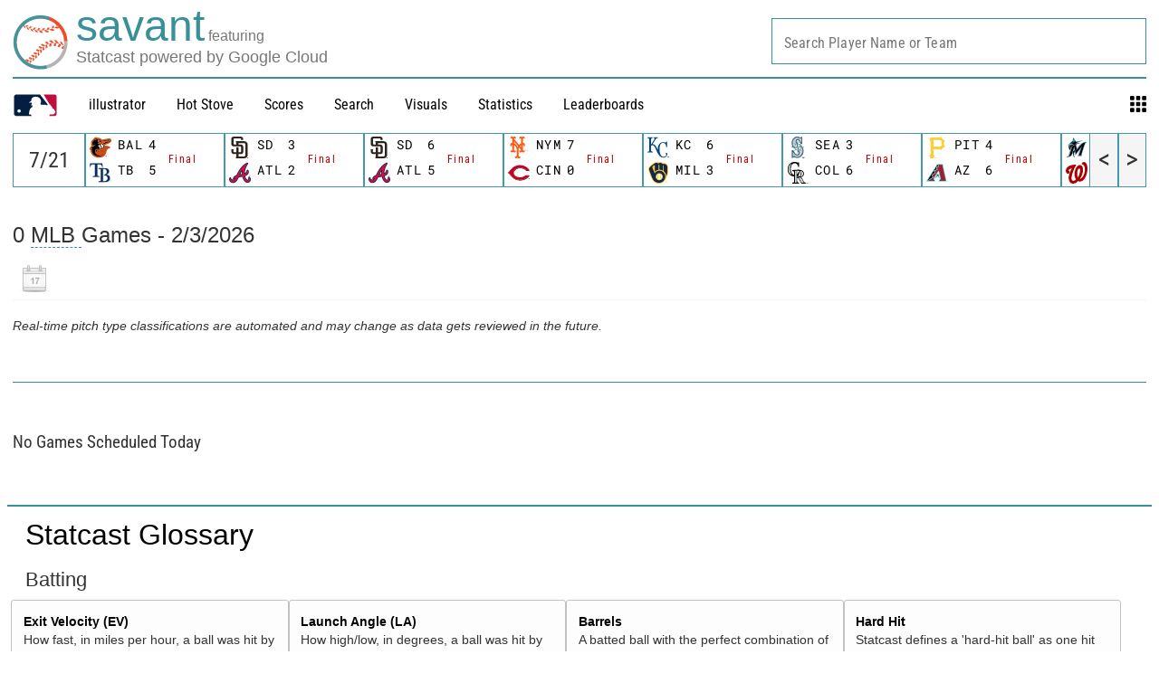

--- FILE ---
content_type: text/html; charset=utf-8
request_url: https://baseballsavant.mlb.com/gamefeed?game_pk=646861&game_date=2021-07-21
body_size: 12485
content:
<!DOCTYPE html>
<html lang="en_US">
    <head>
        <title>Baseball Savant - Statcast Game Feed &amp; Advanced Metrics | baseballsavant.com</title>

        <!-- meta meta tag -->
        <meta charset="utf-8" />
        <meta http-equiv="X-UA-Compatible" content="IE=Edge" />
        <meta http-equiv="Cache-Control" content="no-cache" />
        <meta http-equiv="Pragma" content="no-cache" />
        <meta http-equiv="Expires" content="-1" />
        <meta name="keywords" content="Baseball Savant" />
        <!-- -->
        <meta property="og:title" content="Baseball Savant - Statcast Game Feed &amp; Advanced Metrics" />
        <meta itemprop="name" content="Baseball Savant - Statcast Game Feed &amp; Advanced Metrics baseballsavant.com" />
        
        <meta property="og:site_name" content="baseballsavant.com" />
        <meta property="og:type" content="website" />
        
        <meta property="og:image" content="/site-core/images/statcast-logo-2025.png" />
        <meta itemprop="image" content="/site-core/images/statcast-logo-2025.png" />
         <meta name="twitter:card" content="summary" />
        <meta name="twitter:image" content="/site-core/images/statcast-logo-2025.png" />
        
        <link rel="canonical" href="https://baseballsavant.mlb.com/gamefeed?game_pk&#x3D;646861&amp;game_date&#x3D;2021-07-21" />
        <meta property="og:url" content="https://baseballsavant.mlb.com/gamefeed?game_pk&#x3D;646861&amp;game_date&#x3D;2021-07-21" />
        
        <meta name="description" content="Baseball Savant" />
        <meta
            property="og:description"
            content="Baseball Savant"
        />
        <meta property="description" content="Baseball Savant" />
        
        <meta property="fb:app_id" content="" />
        <meta
            name="viewport"
            content="width=device-width, initial-scale=1.0, maximum-scale=1.0, user-scalable=no"
        />
        <meta name="env" content="production" />
        
        <meta name="build" content="true" />
        
        <meta name="server_url" content="https://baseballsavant.mlb.com" />
        <meta name="secure_url" content="https://baseballsavant.mlb.com" />
        <meta name="service_url" content="" />
        <meta name="suggest_url" content="" />
        <meta name="uistatic_url" content="https://builds.mlbstatic.com/baseballsavant.mlb.com/v1" />
        <meta name="bamcontent_client_url" content="" />
        <meta name="control_plane_url" content="" />
        <meta
            name="control_plane_client_token"
            content=""
        />
        <meta name="recon_rest" content="" />
        <meta name="recon_ws" content="" />
        <meta name="msapplication-config" content="none" />
        <meta name="locale" content="en" />
        
        <meta name="flipTime" content="11:00" />
        <meta name="flipTimeZoneOffset" content="+00:00" />
        <meta name="serverTime" content="2026-02-03T07:29:36+00:00" />
        
        <meta name="omniturePageName" content="Baseball Savant - Statcast Game Feed &amp; Advanced Metrics" />
         
        <meta
            name="omniturePageProps"
            content="%7B%22pageName%22%3A%22Baseball%20Savant%20-%20Statcast%20Game%20Feed%20%26%20Advanced%20Metrics%22%2C%22registrationPoints%22%3A%22Baseball%20Savant%20-%20Statcast%20Game%20Feed%20%26%20Advanced%20Metrics%22%7D"
        />
          <meta name="paywall" content="true" />
         
        
        <meta name="apple-mobile-web-app-title" content="baseballsavant.com" />
        
        <link rel="shortcut icon" href="/site-core/images/favicon-savant.png" />

        <!-- avoid console log errors-->
        <script type="text/javascript">
            // Avoid `console` errors in browsers that lack a console.
            (function () {
                var method;
                var noop = function () {};
                var methods = [
                    "assert",
                    "clear",
                    "count",
                    "debug",
                    "dir",
                    "dirxml",
                    "error",
                    "exception",
                    "group",
                    "groupCollapsed",
                    "groupEnd",
                    "info",
                    "log",
                    "markTimeline",
                    "profile",
                    "profileEnd",
                    "table",
                    "time",
                    "timeEnd",
                    "timeStamp",
                    "trace",
                    "warn",
                ];
                var length = methods.length;
                var console = (window.console = window.console || {});
        
                while (length--) {
                    method = methods[length];
        
                    // Only stub undefined methods.
                    if (!console[method]) {
                        console[method] = noop;
                    }
                }
            })();
        </script>

        <!-- device detection -->
        <!--[if lte IE 9]>
            <script type="text/javascript">
                window.location.replace(
                    "https://" + window.location.host + "/unsupported"
                );
            </script>
        <![endif]-->
        <script type="text/javascript">
            // prettier-ignore
            !function(a,b){"function"!=typeof define||!define.amd||"undefined"!=typeof bam&&"function"==typeof bam.define?a.deviceBootstrap=b():define("../device",[],b)}(this,function(){function a(a,b){return a&&b?a[b]:a}function b(a){var b=a.split(w).slice(0,3);return a&&b.length<2&&b.push(0),b.join(".")}function c(a){return a=a||navigator.userAgent,D[a]?D[a]:this instanceof c?(D[a]=this,this.userAgent=a,this.is={},this.platform=this.getPlatform(),this.platformVersion=this.getPlatformVersion(),this.browser=this.getBrowser(),this.browserVersion=this.getBrowserVersion(),void(this.formFactor=this.getFormFactor())):new c(a)}var d="(",e=")",f="i",g="|",h="desktop",i="version",j="",k=function(a,b){return new RegExp(a,b||f)},l="iP(?:hone|ad|od)",m="(?:BlackBerry|BB10| RIM )",n="Android",o="Windows",p="WPDesktop",q=o+" Phone",r="Trident(?:.*?Touch(?:.*?Mobile))",s="Linux(?!.*Android)",t="Macintosh",u="CrOS",v=d+"?:"+[t,o,s,u].join(g)+e,w=/[\._]/,x={windowsphone:k(r+g+q+g+p),windows:k(o),ios:k(l),blackberry:k(m),android:k(n),linux:k(s),macintosh:k(t),chromebook:k(u)},y={desktop:/(?:Windows NT(?!.*WPDesktop)(?!.*Xbox))/i,tablet:k(d+["Tablet|iPad","\\sNT.*?"+r,n+"(?!.*Mobi)","silk",m+".*?Tablet","xbox"].join(g)+e),phone:k(d+["Mobi|Mobile","WPDesktop",l,r,m].join(g)+e)},z={tablet:k(d+["Tablet|iPad","\\sNT.*?"+r,n+"(?!.*Mobi)","silk",m+".*?Tablet"].join(g)+e),phone:k(d+["Mobi|Mobile",l,r,m].join(g)+e),desktop:k(v)},A={msie:/msie|iemobile|trident/i,edge:/edge/i,android:/android(?!.+(?:chrome|silk))/i,chrome:/chrome|crios/i,firefox:/firefox/i,opera:/opera(?!.*?mini)\//i,operamini:/opera mini/i,silk:/silk/i,safari:/safari/i},B={webkit:/AppleWebKit/i,gecko:/gecko\//i,trident:/trident/i,edge:/Edge/i},C={desktop:"desktop",other:h,phone:"phone",tablet:"tablet"},D={};return c.prototype={getPlatform:function(){return this.test(x)||h},getPlatformVersion:function(){return b(this.match(k("(?:"+(this.is.blackberry?i:this.platform)+"|"+q+"|OS)[^\\d]+([\\d\\.\\_]+)","ig"),1))},getBrowser:function(){return this.test(B),this.test(A)||h},getFormFactor:function(){var a="";return a=this.is.msie?y:z,C[this.test(a)]||C.other},getBrowserVersion:function(){var a=this.browser,c="[\\/\\s]";return this.is.chrome&&this.is.ios?a="crios":this.is.opera?a=i:this.is.msie&&(a=a+g+"IEMobile"+g+"rv",c="[\\/\\:\\s]"),b(this.match(k("(?:"+a+g+i+")"+c+"([\\d\\.]+)","i"),1))},match:function(b,c){return a(b.exec(this.userAgent),c)||j},test:function(a){var b,c,d,e=this.userAgent;for(b in a)c=a[b].test(e),this.is[b]=this.is[b]||c&&!d,c&&!d&&(d=b);return d}},c});
        
            //Device Detection
            (function () {
                window.getStartupDeviceTypeString = function () {
                    var type = "";
        
                    if (window.deviceBootstrap) {
                        type = !type ? window.deviceBootstrap().formFactor : type;
                    } else {
                        console.error(
                            "Device Detection",
                            "Module not loaded. Check /templates/meta.html. Pass ?device='[formFactor]' for testing"
                        );
                    }
        
                    return type;
                };
        
                document.getElementsByTagName("html")[0].className +=
                    " device-" + getStartupDeviceTypeString();
            })();
        </script>

        <!-- CSS -->
                <link rel="stylesheet" type="text/css" href="https://builds.mlbstatic.com/baseballsavant.mlb.com/v1/builds/site-core/0c2c2d11bdc8eb0902ea0b9495e01e4a092486c2_1770052761/styles/site.css" />
        
                    <link rel="stylesheet" type="text/css" href="https://builds.mlbstatic.com/baseballsavant.mlb.com/v1/sections/gamefeed/builds/75cf3eb6a662513786e73b10e9cb999538aa4b73/styles/section.css" />
                    <link rel="stylesheet" type="text/css" href="https://builds.mlbstatic.com/baseballsavant.mlb.com/v1/sections/gamefeed/builds/75cf3eb6a662513786e73b10e9cb999538aa4b73/styles/gamefeed-all.css" />
        
        

        <!-- paths to servers-->

    </head>

    <body
        id="gamefeed_gamefeed"
        class="lang-en_US section-gamefeed"
    >
        <!-- header-->
        <header id="header-nav">
    <div class="header-top">
        <div id="header-bar">
            <div>
                <a href="/"
                    ><img
                        class="mlb-logo"
                        src="/site-core/images/savant-logo.svg"
                /></a>
            </div>
            <div class="logo-text">
                <div class="logo">
                    <a href="/">
                        <div class="logo-text-lines">
                            <div class="logo-text-upper-line">
                                <span class="primary-color main-logo-emphasized">savant</span>
                                <span class="secondary-color feature-sized">featuring</span>
                            </div>
                            <div class="logo-text-bottom-line">
                                <span class="secondary-color">Statcast powered by Google Cloud</span>
                            </div>
                        </div>
                    </a>
                </div>
            </div>
        </div>
    </div>

    <div class="wrap">
        <nav class="nav">
            <div id="hamburger" class="temp">
                <div class="ham1"></div>
                <div class="ham2"></div>
                <div class="ham3"></div>
            </div>
            <ul class="nav-menu">
                <li class="item">
                    <a href="https://www.mlb.com"><img src="https://www.mlbstatic.com/team-logos/league-on-dark/1.svg"
                            style="width: 50px" /></a>
                </li>
                <li class="item"><a href="/illustrator">illustrator</a></li>
                <li class="item"><a href="/leaderboard/hot-stove">Hot Stove</a></li>
                <li class="item">
                    <div class="leaderboards">
                        <a href="/gamefeed">Scores</a>
                        <div class="lbbox box sbox">
                            <div
                                class="title"
                                style="margin-bottom: 0rem !important"
                            >
                                Scores
                            </div>
                            <div>
                                <div>
                                    <ul class="sub-menu">
                                        <li>
                                            <a href="/gamefeed">Gamefeed</a>
                                        </li>
                                        <li>
                                            <a href="/scoreboard">Scoreboard</a>
                                        </li>
                                        <li>
                                            <a href="/probable-pitchers">Probable Pitchers</a>
                                        </li>
                                        <li></li>
                                    </ul>
                                </div>
                            </div>
                        </div>
                    </div>
                </li>
                <li class="item">
                    <div class="leaderboards">
                        <a href="/statcast_search">Search</a>
                        <div class="lbbox box sbox mbox">
                            <div
                                class="title"
                                style="margin-bottom: 0rem !important"
                            >
                                Statcast Search
                            </div>
                            <div>
                                <div>
                                    <ul class="sub-menu">
                                        <li>
                                            <a href="/statcast_search">Major League Search</a>
                                        </li>
                                        <li>
                                            <a href="/statcast-search-minors">Minor League Search</a>
                                        </li>

                                        <li></li>
                                    </ul>
                                </div>
                            </div>
                        </div>
                    </div>
                </li>
                <li class="item"><a href="/visuals">Visuals</a></li>

                <li class="item">
                    <div class="leaderboards">
                        <a href="#">Statistics</a>
                        <div class="lbbox box sbox">
                            <div
                                class="title"
                                style="margin-bottom: 0rem !important"
                            >
                                Statcast Statistics
                            </div>
                            <div class="stats-menu sub-menu">
                                <div>
                                    <ul>
                                        <li class="menu title-leaderboard">
                                            Player Batting
                                        </li>

                                            <li style="font-size: 0.9rem">
                                                <a href="/leaderboard/custom?year=2025">
                                                    2025
                                                </a>
                                                |
                                                <a href="/leaderboard/custom?year=2024">
                                                    2024
                                                </a>
                                                |
                                                <a href="/leaderboard/custom?year=2023">
                                                    2023
                                                </a>
                                                |
                                                <a href="/leaderboard/custom?year=2022">
                                                    2022
                                                </a>
                                                |
                                                <a href="/leaderboard/custom?year=2021">
                                                    2021
                                                </a>
                                                |
                                                <a href="/leaderboard/custom?year=2020">
                                                    2020
                                                </a>
                                                |
                                            <a
                                                href="/leaderboard/custom?year=2025,2024,2023,2022,2021,2020,2019,2018,2017,2016,2015"
                                            >
                                                All
                                            </a>
                                        </li>
                                        <li class="menu title-leaderboard">
                                            Player Pitching
                                        </li>
                                        <li style="font-size: 0.9rem">
                                                <a href="/leaderboard/custom?year=2025&type=pitcher">
                                                    2025
                                                </a>
                                                |
                                                <a href="/leaderboard/custom?year=2024&type=pitcher">
                                                    2024
                                                </a>
                                                |
                                                <a href="/leaderboard/custom?year=2023&type=pitcher">
                                                    2023
                                                </a>
                                                |
                                                <a href="/leaderboard/custom?year=2022&type=pitcher">
                                                    2022
                                                </a>
                                                |
                                                <a href="/leaderboard/custom?year=2021&type=pitcher">
                                                    2021
                                                </a>
                                                |
                                                <a href="/leaderboard/custom?year=2020&type=pitcher">
                                                    2020
                                                </a>
                                                |
                                            <a
                                                href="/leaderboard/custom?year=2025,2024,2023,2022,2021,2020,2019,2018,2017,2016,2015&type=pitcher"
                                            >
                                                All
                                            </a>
                                        </li>
                                        <li class="menu title-leaderboard">
                                            League Batting
                                        </li>
                                        <li style="font-size: 0.9rem">
                                                <a href="/league?season=2025#statcastHitting">
                                                    2025
                                                </a>
                                                |
                                                <a href="/league?season=2024#statcastHitting">
                                                    2024
                                                </a>
                                                |
                                                <a href="/league?season=2023#statcastHitting">
                                                    2023
                                                </a>
                                                |
                                                <a href="/league?season=2022#statcastHitting">
                                                    2022
                                                </a>
                                                |
                                                <a href="/league?season=2021#statcastHitting">
                                                    2021
                                                </a>
                                                |
                                                <a href="/league?season=2020#statcastHitting">
                                                    2020
                                                </a>
                                        </li>
                                        <li class="menu title-leaderboard">
                                            League Pitching
                                        </li>
                                        <li style="font-size: 0.9rem">
                                                <a href="/league?view=statcast&nav=pitching&season=2025#statcastPitching">
                                                    2025
                                                </a>
                                                |
                                                <a href="/league?view=statcast&nav=pitching&season=2024#statcastPitching">
                                                    2024
                                                </a>
                                                |
                                                <a href="/league?view=statcast&nav=pitching&season=2023#statcastPitching">
                                                    2023
                                                </a>
                                                |
                                                <a href="/league?view=statcast&nav=pitching&season=2022#statcastPitching">
                                                    2022
                                                </a>
                                                |
                                                <a href="/league?view=statcast&nav=pitching&season=2021#statcastPitching">
                                                    2021
                                                </a>
                                                |
                                                <a href="/league?view=statcast&nav=pitching&season=2020#statcastPitching">
                                                    2020
                                                </a>
                                        </li>

                                        <li></li>
                                    </ul>
                                </div>
                            </div>
                        </div>
                    </div>
                </li>

                <li class="item">
                    <div class="leaderboards">
                        <a href="/leaderboard/statcast">Leaderboards</a>
                        <div class="lbbox box">
                            <div
                                class="title"
                                style="margin-bottom: 0rem !important"
                            >
                                Leaderboards
                            </div>
                            <div class="leaderboard-menu sub-menu">
                                <div>
                                    <ul>
                                        <li class="menu title-leaderboard">
                                            Batting
                                        </li>
                                        <li>
                                            <a href="/leaderboard/bat-tracking"
                                                >Bat Tracking</a
                                            >
                                        </li>
                                        <li>
                                            <a href="/leaderboard/batted-ball"
                                                >Batted Ball Profile</a
                                            >
                                        </li>
                                        <li>
                                            <a href="/leaderboard/statcast"
                                                >Exit Velocity & Barrels</a
                                            >
                                        </li>
                                        <li>
                                            <a
                                                href="/leaderboard/expected_statistics"
                                                >Expected Statistics</a
                                            >
                                        </li>
                                        <li>
                                            <a href="/leaderboard/home-runs"
                                                >Home Runs</a
                                            >
                                        </li>
                                        <li>
                                            <a
                                                href="/leaderboard/percentile-rankings?type=batter&team="
                                                >Percentile Rankings</a
                                            >
                                        </li>
                                        <li>
                                            <a
                                                href="/leaderboard/pitch-arsenal-stats?type=batter"
                                                >Pitch Arsenal Stats</a
                                            >
                                        </li>
                                        <li>
                                            <a
                                                href="/leaderboard/pitch-tempo?type=Bat"
                                            >
                                                Pitch Tempo
                                            </a>
                                        </li>
                                        <li>
                                            <a href="/leaderboard/rolling"
                                                >Rolling Windows</a
                                            >
                                        </li>
                                        <li>
                                            <a
                                                href="/leaderboard/swing-take?year=2025"
                                                >Run Value</a
                                            >
                                        </li>
                                        <li>
                                            <a
                                                href="/leaderboard/statcast-year-to-year"
                                                >Year to Year Changes</a
                                            >
                                        </li>
                                        <li><hr style="margin: 10px 20px 10px 0" /></li>
                                        <li>
                                            <a href="/visuals/batting-stance"
                                                >Batting Stance & Intercept</a
                                            >
                                        </li>
                                        <li>
                                            <a
                                                href="/leaderboard/bat-tracking/swing-path-attack-angle"
                                            >
                                            Swing Path & Attack Angle
                                            </a>
                                        </li>
                                        <li></li>
                                        <li></li>
                                        <li></li>
                                    </ul>
                                </div>
                                <div>
                                    <ul>
                                        <li class="menu title-leaderboard">
                                            Pitching
                                        </li>
                                        <li>
                                            <a href="/leaderboard/bat-tracking?type=pitcher"
                                                >Bat Tracking</a
                                            >
                                        </li>
                                        <li>
                                            <a href="/leaderboard/batted-ball?type=pitcher"
                                                >Batted Ball Profile</a
                                            >
                                        </li>
                                        <li>
                                            <a
                                                href="/leaderboard/statcast?type=pitcher"
                                            >
                                                Exit Velocity & Barrels
                                            </a>
                                        </li>
                                        <li>
                                            <a
                                                href="/leaderboard/expected_statistics?type=pitcher"
                                            >
                                                Expected Statistics
                                            </a>
                                        </li>
                                        <li>
                                            <a
                                                href="/leaderboard/home-runs?player_type=Pitcher"
                                            >
                                                Home Runs
                                            </a>
                                        </li>
                                        <li>
                                            <a
                                                href="/leaderboard/percentile-rankings?type=pitcher&team="
                                            >
                                                Percentile Rankings
                                            </a>
                                        </li>
                                        <li>
                                            <a
                                                href="/leaderboard/pitch-arsenal-stats"
                                            >
                                                Pitch Arsenal Stats
                                            </a>
                                        </li>
                                        <li>
                                            <a href="/leaderboard/pitch-tempo">
                                                Pitch Tempo
                                            </a>
                                        </li>
                                        <li>
                                            <a href="/leaderboard/rolling#pitching-rolling"
                                                >Rolling Windows</a
                                            >
                                        </li>
                                        <li>
                                            <a
                                                href="/leaderboard/swing-take?year=2025&team=&group=Pitcher&type=All&sub_type=null&min=q"
                                            >
                                                Run Value
                                            </a>
                                        </li>
                                        <li>
                                            <a
                                                href="/leaderboard/statcast-year-to-year?group=Pitcher"
                                            >
                                                Year to Year Changes
                                            </a>
                                        </li>
                                        <li><hr style="margin: 10px 20px 10px 0" /></li>
                                        <li>
                                            <a href="/leaderboard/active-spin">
                                                Active Spin
                                            </a>
                                        </li>
                                        <li>
                                            <a href="/leaderboard/pitcher-arm-angles">
                                                Arm Angle
                                            </a>
                                        </li>
                                        <li>
                                            <a
                                                href="/leaderboard/pitch-arsenals"
                                            >
                                                Pitch Arsenals
                                            </a>
                                        </li>
                                        <li>
                                            <a
                                                href="/leaderboard/pitch-movement"
                                            >
                                                Pitch Movement
                                            </a>
                                        </li>
                                        <li>
                                            <a
                                                href="/leaderboard/pitcher-running-game"
                                            >
                                                Running Game
                                            </a>
                                        </li>
                                        <li>
                                            <a
                                                href="/leaderboard/spin-direction-pitches"
                                            >
                                                Spin Direction
                                            </a>
                                        </li>
                                        <li></li>
                                    </ul>
                                </div>
                                <div>
                                    <ul>
                                        <li class="menu title-leaderboard">
                                            Fielding
                                        </li>
                                        <li>
                                            <a
                                                href="/leaderboard/fielding-run-value"
                                            >
                                                Fielding Run Value
                                            </a>
                                        </li>
                                        <li><hr style="margin: 10px 20px 10px 0" /></li>

                                        <li>
                                            <a
                                                href="/leaderboard/arm-strength"
                                            >
                                                Arm Strength
                                            </a>
                                        </li>
                                        <li>
                                            <a
                                                href="/leaderboard/baserunning?type=Fld"
                                            >
                                                Arm Value
                                            </a>
                                        </li>
                                        <li>
                                            <a
                                                href="/leaderboard/catch_probability"
                                            >
                                                Outfield Catch Probability
                                            </a>
                                        </li>
                                        <li>
                                            <a
                                                href="/leaderboard/outfield_directional_outs_above_average"
                                            >
                                                Outfield Directional OAA
                                            </a>
                                        </li>
                                        <li>
                                            <a
                                                href="/leaderboard/outfield_jump"
                                            >
                                                Outfield Jump
                                            </a>
                                        </li>
                                        <li>
                                            <a
                                                href="/leaderboard/outs_above_average"
                                            >
                                                Outs Above Average
                                            </a>
                                        </li>
                                        <li class="menu title-leaderboard title-leaderboard-midcolumn">
                                            Catching
                                        </li>
                                        <li>
                                            <a
                                                href="/leaderboard/catcher-blocking"
                                            >
                                                Catcher Blocking
                                            </a>
                                        </li>
                                        <li>
                                            <a
                                                href="/leaderboard/catcher-framing"
                                            >
                                                Catcher Framing
                                            </a>
                                        </li>
                                        <li>
                                            <a href="/leaderboard/poptime">
                                                Catcher Pop Time
                                            </a>
                                        </li>
                                        <li>
                                            <a
                                                href="/leaderboard/catcher-stance"
                                            >
                                                Catcher Stance
                                            </a>
                                        </li>
                                        <li>
                                            <a
                                                href="/leaderboard/catcher-throwing"
                                            >
                                                Catcher Throwing
                                            </a>
                                        </li>
                                        <li></li>
                                    </ul>
                                </div>
                                <div>
                                    <ul>
                                        <li class="menu title-leaderboard">
                                            Running
                                        </li>
                                        <li>
                                            <a
                                                href="/leaderboard/baserunning-run-value"
                                            >
                                            Baserunning Run Value
                                            </a>
                                        </li>
                                        <li class="leaderboard-sub-level">
                                            <a
                                                href="/leaderboard/basestealing-run-value"
                                            >
                                            ▸ Basestealing Run Value
                                            </a>
                                        </li>
                                        <li class="leaderboard-sub-level">
                                            <a
                                                href="/leaderboard/baserunning"
                                            >
                                            ▸ Extra Bases Taken Run Value
                                            </a>
                                        </li>
                                        <li>
                                            <a href="/leaderboard/sprint_speed">
                                                Sprint Speed
                                            </a>
                                        </li>
                                        <li>
                                            <a
                                                href="/leaderboard/running_splits"
                                            >
                                                90ft Splits</a
                                            >
                                        </li>
                                        <li class="menu title-leaderboard title-leaderboard-midcolumn">
                                            Fielder Positioning
                                        </li>
                                        <li>
                                            <a
                                                href="/visuals/batter-positioning"
                                            >
                                                Batter Positioning
                                            </a>
                                        </li>
                                        <li>
                                            <a
                                                href="/visuals/fielder-positioning-all"
                                            >
                                                Fielder - All
                                            </a>
                                        </li>
                                        <li>
                                            <a
                                                href="/visuals/fielder-positioning"
                                                >Fielder - Situational
                                            </a>
                                        </li>
                                        <li>
                                            <a
                                                href="/visuals/pitcher-positioning"
                                            >
                                                Pitcher Positioning
                                            </a>
                                        </li>
                                        <li>
                                            <a href="/visuals/team-positioning">
                                                Team Positioning
                                            </a>
                                        </li>
                                        <li class="menu title-leaderboard title-leaderboard-midcolumn">
                                            <a
                                                href="/leaderboard/hot-stove"
                                                style="color: #b00 !important"
                                            >
                                                Hot Stove Leaderboard
                                            </a>
                                        </li>
                                        <li class="menu title-leaderboard">
                                            <a
                                                href="/leaderboard/custom?type=batter"
                                                style="color: #b00 !important"
                                            >
                                                Custom Leaderboard
                                            </a>
                                        </li>
                                        <li class="menu title-leaderboard">
                                            <a
                                                href="/leaderboard/top-performers"
                                                style="color: #b00 !important"
                                            >
                                                Top Performers
                                            </a>
                                        </li>

                                        <li class="menu title-leaderboard">
                                            <a
                                                href="/leaderboard/statcast-park-factors"
                                                style="color: #b00 !important"
                                            >
                                                Statcast Park Factors
                                            </a>
                                        </li>
                                        <li class="menu title-leaderboard">
                                            <a
                                                href="/leaderboard/pitch-timer-infractions"
                                                style="color: #b00 !important"
                                            >
                                                Timer Infractions
                                            </a>
                                        </li>
                                        <li class="menu title-leaderboard">
                                            <a
                                                href="/statcast-metrics-context"
                                                style="color: #b00 !important"
                                            >
                                                Statcast Metrics Context
                                            </a>
                                        </li>
                                        <li class="menu title-leaderboard">
                                            <a
                                                href="/birthday-index"
                                                style="color: #b00 !important"
                                            >
                                                Sarah Langs Birthday Index
                                            </a>
                                        </li>
                                        <li></li>
                                        <li></li>
                                    </ul>
                                </div>
                            </div>
                        </div>
                    </div>
                </li>

                <li class="item">
                    <div class="gridnav">
                        <svg
                            id="grid"
                            xmlns="http://www.w3.org/2000/svg"
                            viewBox="0 0 1000 1000"
                            id="icon-grid"
                            width="18px"
                            height="18px"
                        >
                            <path
                                d="M6.4 48.5C6.4 25.1 25.5 6 48.8 6h168.9c23.4 0 42.5 19.1 42.5 42.5v168.9c0 23.4-19.1 42.5-42.5 42.5H48.8c-23.4 0-42.5-19.1-42.5-42.5V48.5h.1zm366.5 0C372.9 25.1 392 6 415.4 6h168.9c23.4 0 42.5 19.1 42.5 42.5v168.9c0 23.4-19.1 42.5-42.5 42.5H415.4c-23.4 0-42.5-19.1-42.5-42.5V48.5zm367.5 0c0-23.4 19.1-42.5 42.5-42.5h168.9c23.4 0 42.5 19.1 42.5 42.5v168.9c0 23.4-19.1 42.5-42.5 42.5H782.9c-23.4 0-42.5-19.1-42.5-42.5V48.5zm0 366.9c0-23.4 19.1-42.5 42.5-42.5h168.9c23.4 0 42.5 19.1 42.5 42.5v168.9c0 23.4-19.1 42.5-42.5 42.5H782.9c-23.4 0-42.5-19.1-42.5-42.5V415.4zm-366.9 0c0-23.4 19.1-42.5 42.5-42.5h168.9c23.4 0 42.5 19.1 42.5 42.5v168.9c0 23.4-19.1 42.5-42.5 42.5H416c-23.4 0-42.5-19.1-42.5-42.5V415.4zm-366.4 0c0-23.4 19.1-42.5 42.5-42.5h168.9c23.4 0 42.5 19.1 42.5 42.5v168.9c0 23.4-19.1 42.5-42.5 42.5H49.6c-23.4 0-42.5-19.1-42.5-42.5V415.4zm-.7 367.3c0-23.4 19.1-42.5 42.5-42.5h168.9c23.4 0 42.5 19.1 42.5 42.5v168.9c0 23.4-19.1 42.5-42.5 42.5h-169c-23.4 0-42.5-19.1-42.5-42.5V782.7h.1zm734 0c0-23.4 19.1-42.5 42.5-42.5h168.9c23.4 0 42.5 19.1 42.5 42.5v168.9c0 23.4-19.1 42.5-42.5 42.5H782.9c-23.4 0-42.5-19.1-42.5-42.5V782.7zm-366.9 0c0-23.4 19.1-42.5 42.5-42.5h168.9c23.4 0 42.5 19.1 42.5 42.5v168.9c0 23.4-19.1 42.5-42.5 42.5H416c-23.4 0-42.5-19.1-42.5-42.5V782.7z"
                            ></path>
                        </svg>
                        <div class="applications box">
                            <div style="text-align: left">
                                <div class="title">Applications</div>
                                <div class="app-menu sub-menu">
                                    <div class="menu">
                                        <a href="/player-comparison">
                                            Player Comparison Tool
                                        </a>
                                    </div>
                                    <div class="menu">
                                        <a href="/player-scroll">
                                            Pitcher Visualization Report
                                        </a>
                                    </div>
                                    <div class="menu">
                                        <a href="/pitchmix">
                                            Pitcher Arsenals
                                        </a>
                                    </div>
                                    <div class="menu">
                                        <a href="/sprint-speed-scroller">
                                            Sprint Speed Scroller
                                        </a>
                                    </div>
                                    <div class="menu">
                                        <a href="/visuals/fielder-positioning">
                                            Player Positioning
                                        </a>
                                    </div>
                                    <div class="menu">
                                        <a href="/league">
                                            League Statcast Stats
                                        </a>
                                    </div>
                                    <div class="menu">
                                        <a href="/visuals/pitch3d">
                                            3D Pitch Visualizations
                                        </a>
                                    </div>
                                    <div class="menu">
                                        <a href="/visuals"> Visuals </a>
                                    </div>
                                    <div class="menu">
                                        <a href="/statcast_hit_probability">
                                            Hit Probability Breakdown
                                        </a>
                                    </div>
                                    <div class="menu">
                                        <a href="/statcast_catch_probability">
                                            Catch Probability Breakdown
                                        </a>
                                    </div>
                                    <div class="menu">
                                        <a href="/statcast_field"
                                            >Statcast Field Visualizer
                                        </a>
                                    </div>
                                    <div class="menu">
                                        <a href="/replay">
                                            Instant Replay Database
                                        </a>
                                    </div>
                                    <div class="menu">
                                        <a href="/hr_derby"> HR Derby </a>
                                    </div>
                                    <div class="menu">
                                        <a href="/draft"> Draft Tracker </a>
                                    </div>
                                    <div class="menu">
                                        <a href="/games"> Savant Games </a>
                                    </div>
                                    <div class="menu">
                                        <a
                                            href="/affinity-pitchersAndHitters-byHittingProfile"
                                        >
                                            Player Similarity Scores
                                        </a>
                                    </div>
                                    <div class="menu">
                                        <a href="/leaderboard/weighted-score">
                                            Enhanced Game Scores
                                        </a>
                                    </div>
                                    <div class="menu">
                                        <a href="/drag-dashboard">
                                            Drag Dashboard
                                        </a>
                                    </div>
                                    <div class="menu" id="app-menu-spaced">
                                        <a href="/changelog">
                                            What's New on Savant
                                        </a>
                                        <sup class="nav-badge">
                                            <span>New</span>
                                        </sup>
                                    </div>
                                </div>
                            </div>
                        </div>
                    </div
                </li>
            </ul>
        </nav>
    </div>
    <div id="player_search_container"></div>
</header>

<div id="schedule">
    <div id="ticker"></div>
    <div style="clear: both"></div>
</div>
 
        <!-- <div class="banner-ad ad-responsive-slot">
        <div id="ad-top-320" class="ad-responsive-size" data-thresholds="[1,2]" data-sizes="[[320,50]]"></div>
        <div id="ad-top-728" class="ad-responsive-size" data-thresholds="[3,4,5]" data-sizes="[[728,90]]"></div>
    </div>
    -->
        <!-- main content -->
        <div class="article-template"><script>
    const queryString = {"game_pk":"646861","game_date":"2021-07-21","sportId":1};
    var date = '2026-02-03';
    var unformattedDate = '2026-02-03';
    const maxDate = '2025-11-01';
</script>


<div id="games">
    <h3><span id="game-title">Games  - 2026-02-03</span></h3>
    <div class="sticky-options">
        <div class="flex-box">
            <div class="flex">
                <input type="hidden" id="calendar" />
            </div>
            <div id="jump_to_div" class="flex form-group" style="display: none;">
                <div class="dropdown">
                    <div id="lblJumpTo" class="ddl-label">Jump to</div>
                    <div class="dropdown-arrow">▾</div>
                    <select class="form-control dropdown-fix" id="ddlJumpTo">
                    </select>
                </div>
            </div>
            <div id="chart_view_div" class="flex form-group gamefeed_drop_downs app-selectors" style="display: none;">
                <div class="dropdown">
                    <div id="lblChartType" class="ddl-label">Pitch Chart</div>
                    <div class="dropdown-arrow">▾</div>
                    <select class="form-control dropdown-fix" id="ddlChartType">
                        <option value="pitch">Pitch Chart</option>
                        <option value="zone">Zone</option>
                        <option value="hexbin">Hexbin</option>
                        <option value="heatmap">Heatmap</option>
                        <option value="pie">Pitch Pie</option>
                        <option value="spray">Spray Chart</option>
                        <option value="radial">Radial</option>
                        <option value="release">Release Point</option>
                        <option value="velocity">Pitch Velocity</option>
                        <option value="network">Count Breakdown</option>
                        <option value="movement">Pitch Movement - Scatter</option>
                        <option value="z-movement-line">Vertical Movement - Line</option>
                        <option value="x-movement-line">Horizontal Movement - Line</option>
                    </select>
                </div>
            </div>
            <div id="legend_div" class="flex form-group gamefeed_drop_downs pitch-chart-options  app-selectors" style="display: none;">
                <div class="dropdown">
                    <div id="lblLegend" class="ddl-label">Pitch Types</div>
                    <div class="dropdown-arrow">▾</div>
                    <select class="form-control dropdown-fix" id="ddlLegend">
                        <option value="pitchName" selected>Pitch Types</option>
                        <option value="pitchResult">Pitch Description</option>
                        <option value="paResult">Results</option>
                    </select>
                </div>
            </div>

            <div class="flex form-group gamefeed_drop_downs  app-selectors" style="display: none;">
                <div class="dropdown">
                    <div id="lblPlayerType" class="ddl-label">Pitchers</div>
                    <div class="dropdown-arrow">▾</div>
                    <select class="form-control dropdown-fix" id="ddlPlayerType">
                        <option value="pitcher">Pitchers</option>
                        <option value="batter">Batters</option>
                    </select>
                </div>
            </div>
            <div class="flex form-group  app-selectors" style="display: none;">
                <button id="btnOptions" class="btn btn-default btn-search-green">Chart Options</button>
            </div>
            <div class="flex form-group  app-selectors" style="display: none;">
                <button id="btnHide" class="btn btn-default btn-search-green" style="display: none;">Show All Games</button>
            </div>
            <div id="game-matchup" class="flex">

            </div>
        </div>
        <div id="options" class="options-box" style="display: none;">
            <div style="font-family: 'Roboto Condensed'; font-size: .9rem; padding-left: 1.25rem;">Chart Options</div>
            <div class="flex-box">    
                <div id="inning_div" class="flex form-group gamefeed_drop_downs">
                    <div class="dropdown">							
                        <div id="lblInning" class="ddl-label">All Innings</div>	
                        <div class="dropdown-arrow">▾</div>  
                        <select class="form-control dropdown-fix" id="inning">
                            <option value="">All Innings</option>
                            <option value="1">1st</option>
                            <option value="2">2nd</option>
                            <option value="3">3rd</option>
                            <option value="4">4th</option>
                            <option value="5">5th</option>
                            <option value="6">6th</option>
                            <option value="7">7th</option>
                            <option value="8">8th</option>
                            <option value="9">9th</option>
                            <option value="10">10th</option>
                            <option value="11">11th</option>
                            <option value="12">12th</option>
                            <option value="13">13th</option>
                            <option value="14">14th</option>
                            <option value="15">15th</option>
                            <option value="16">16th</option>
                            <option value="17">17th</option>
                            <option value="18">18th</option>
                            <option value="19">19th</option>
                            <option value="20">20th</option>
                        </select>
                    </div>
                </div>				
                <div id="count_div" class="flex form-group gamefeed_drop_downs">
                <div class="dropdown">							
                    <div  id="lblCount" class="ddl-label">All Counts</div>	
                    <div class="dropdown-arrow">▾</div>  
                        <select class="form-control dropdown-fix" id="count">
                            <option value="">All Counts</option>
                            <option value="strike3">Strike 3</option>
                            <option value="strike2">Strike 2</option>
                            <option value="00">0-0</option>
                            <option value="10">1-0</option>
                            <option value="20">2-0</option>
                            <option value="30">3-0</option>
                            <option value="01">0-1</option>
                            <option value="11">1-1</option>
                            <option value="21">2-1</option>
                            <option value="31">3-1</option>
                            <option value="02">0-2</option>
                            <option value="12">1-2</option>
                            <option value="22">2-2</option>
                            <option value="32">3-2</option>
                            <option value="ball3">Ball 3</option>
                        </select>
                    </div>
                </div>
                <div id="batter_hand_div" class="flex form-group gamefeed_drop_downs">
                <div class="dropdown">							
                    <div id="lblBatterHand" class="ddl-label">RHB/LHB</div>	
                    <div class="dropdown-arrow">▾</div>  
                        <select class="form-control dropdown-fix" id="batSide">
                            <option value="">RHB/LHB</option>
                            <option value="R">RHB</option>
                            <option value="L">LHB</option>
                        </select>
                    </div>
                </div>
                <div id="pitcher_hand_div" class="flex form-group gamefeed_drop_downs">
                <div class="dropdown">
                    <div id="lblPitcherHand" class="ddl-label">RHP/LHP</div>	
                    <div class="dropdown-arrow">▾</div>  
                        <select class="form-control dropdown-fix" id="pitchHand">
                            <option value="">RHP/LHP</option>
                            <option value="R">RHP</option>
                            <option value="L">LHP</option>
                        </select>
                    </div>
                </div>
            
                <div id="pd_filter_div" class="flex gamefeed_drop_downs form-group pitch-chart-options">
                    <select id="descFilter" class="form-control select2-multiple"  multiple>
                        <option value="All Whiffs">All Whiffs</option>
                        <option value="Ball">Ball</option>
                        <option value="Called Strike">Called Strike</option>
                        <option value="Swinging Strike">Swinging Strike</option>
                        <option value="Foul">Foul</option>
                        <option value="Foul Tip">Foul Tip</option>
                        <option value="Missed Bunt">Missed Bunt</option>
                        <option value="Foul Tip Bunt">Foul Tip Bunt</option>
                        <option value="In play, no out">In play, no out</option>
                        <option value="In play, out(s)">In play, out(s)</option>
                        <option value="In play, run(s)">In play, run(s)</option>
                        <option value="Hit By Pitch">Hit By Pitch</option>
                    </select>
                </div>
                <div id="pt_filter_div"  class="flex form-group pitch-chart-options">
                    <select  id="ptFilter" class="form-control select2-multiple"  multiple>
                        <option value="FF">4-Seam Fastball</option>
                        <option value="SI">Sinker</option>
                        <option value="FC">Cutter</option>
                        <option value="FS">Split Finger</option>
                        <option value="SL">Slider</option>
                        <option value="ST">Sweeper</option>
                        <option value="CH">Changeup</option>
                        <option value="CU">Curveball</option>
                        <option value="KC">Knuckle Curve</option>
                        <option value="SV">Slurve</option>
                        <option value="KN">Knuckle Ball</option>
                        <option value="EP">Eephus</option>
                        <option value="FO">Forkball</option>
                        <option value="SC">Screwball</option>
                    </select>
                </div>
                <div id="result_filter_div"  class="flex form-group pitch-chart-options">
                    <select  id="resultFilter" class="form-control select2-multiple" multiple>
                        <option value="all hits">All Hits</option>
                        <option value="all batted balls">All Batted Balls</option>
                        <option value="single">Single</option>
                        <option value="double">Double</option>
                        <option value="triple">Triple</option>
                        <option value="home run">Home Run</option>
                        <option value="strikeout">Strikeout</option>
                        <option value="walk">Walk</option>
                    </select>
                </div>
                <div id="result_filter_div"  class="flex form-group pitch-chart-options">
                    <button id="btnClearOptions" class="btn btn-default btn-search-green">Reset Options</button>    
                </div>
            </div>        </div>
    </div>
    <div id="game-data">
        <div class="flex-box">
            <div class="flex leader-widget">
                <div id="exit-velocity-leaders"></div>
            </div>
            <div class="flex leader-widget">
                <div id="distance-leaders"></div>
            </div>
            <div class="flex leader-widget">
                <div id="pitch-velocity-leaders"></div>
            </div>
            <div class="flex leader-widget">
                <div id="whiffs-leaders"></div>
            </div>
        </div>
        <div class="table-savant metrics-table" id="allMetrics"></div>
        <div style="margin-top: 0.5rem;"><em>Real-time pitch type classifications are automated and may change as data gets reviewed in the future.</em></div>
        <div id="charts" style="padding-top: 2rem;" data-charts-sport-id="1"></div>
    </div>
</div>

<div id="dialog-message" title="Player Chart" style="width: 500px;">
    <div id="modalLoad" style="display: none;">
        <div style="text-align: center;" class="l-grid__col">
            Loading Chart...
        </div>
    </div>
    <div id="modalChartLoad" style="display: none; text-align: center; overflow-y: auto;"></div>
    <div id="modalData" style="display: none; overflow-x: auto;"></div>
    <div style="display:none;" class="chart" id="chartLoadHidden"></div>
</div>

<div id="x-parks-dialog" title="Where this ball would have been a home run -- or not" style="width: 500px;">
    <div id="modal-load-x-parks" style="display: none">
        <div style="text-align: center;" class="l-grid__col">
            Loading Info...
        </div>
    </div>
    <div id="modal-data-x-parks" style="display: none">
    </div>
</div>
</div>
        <!-- footer -->
        <footer id="footer">
            <div class="footer-bar-top">
                <div id="footer-container">
                    <h6 class="footer-statcast-header">
                        <a href="https://www.mlb.com/glossary/statcast" target="_blank">
                            Statcast Glossary
                        </a>
                    </h6>
                    <div class="footer-glossary-wrapper">
                        <h6 class="footer-subheader">Batting</h6>
                        <div class="footer-flex-container">
                            <div class="footer-glossary-title">
                                <a href="https://www.mlb.com/glossary/statcast/exit-velocity" target="_blank">
                                    Exit Velocity (EV)
                                </a>
                            </div>
                            <div class="footer-glossary-text">
                                How fast, in miles per hour, a ball was hit by a batter.
                            </div>
                        </div>
                        <div class="footer-flex-container">
                            <div class="footer-glossary-title">
                                <a href="https://www.mlb.com/glossary/statcast/launch-angle">
                                    Launch Angle (LA)
                                </a>
                            </div>
                            <div class="footer-glossary-text">
                                How high/low, in degrees, a ball was hit by a batter.
                            </div>
                        </div>
                        <div class="footer-flex-container">
                            <div class="footer-glossary-title">
                                <a href="https://www.mlb.com/glossary/statcast/barrel">
                                    Barrels
                                </a>
                            </div>
                            <div class="footer-glossary-text">
                                A batted ball with the perfect combination of exit
                                velocity and launch angle
                            </div>
                        </div>
                        <div class="footer-flex-container">
                            <div class="footer-glossary-title">
                                <a href="https://www.mlb.com/glossary/statcast/hard-hit-rate" target="_blank">
                                    Hard Hit
                                </a>
                            </div>
                            <div class="footer-glossary-text">
                                Statcast defines a 'hard-hit ball' as one hit with an
                                exit velocity of 95 mph or higher.
                            </div>
                        </div>
                        <div class="footer-flex-container">
                            <div class="footer-glossary-title">
                                <a href="https://www.mlb.com/glossary/statcast/sweet-spot" target="_blank">
                                    Launch Angle Sweet-Spot
                                </a>
                            </div>
                            <div class="footer-glossary-text">
                                A batted-ball event with a launch angle between eight
                                and 32 degrees.
                            </div>
                        </div>
                        <div class="footer-flex-container">
                            <div class="footer-glossary-title">
                                <a href="https://www.mlb.com/glossary/statcast/batted-ball-event" target="_blank">
                                    Batted Ball Event (BBE)
                                </a>
                            </div>
                            <div class="footer-glossary-text">
                                A Batted Ball Event represents any batted ball that
                                produces a result.
                            </div>
                        </div>
                        <div class="footer-flex-container">
                            <div class="footer-glossary-title">
                                <a href="https://www.mlb.com/glossary/statcast/expected-batting-average" target="_blank">
                                    Expected Batting Average (xBA)
                                </a>
                            </div>
                            <div class="footer-glossary-text">
                                xBA measures the likelihood that a batted ball will
                                become a hit.
                            </div>
                        </div>
                        <div class="footer-flex-container">
                            <div class="footer-glossary-title">
                                <a href="https://www.mlb.com/glossary/statcast/expected-woba" target="_blank">
                                    Expected Weighted On-base Average (xwOBA)
                                </a>
                            </div>
                            <div class="footer-glossary-text">
                                xwOBA is formulated using exit velocity, launch angle
                                and, on certain types of batted balls, Sprint Speed.
                            </div>
                        </div>
                        <div class="footer-flex-container">
                            <div class="footer-glossary-title">
                                <a href="http://tangotiger.com/index.php/site/article/statcast-metric-best-speed"
                                    target="_blank">
                                    EV50
                                </a>
                            </div>
                            <div class="footer-glossary-text">
                                For a batter, EV50 is an average of the hardest 50% of his batted balls. For a pitcher it is the
                                average of his softest 50% of batted balls allowed.
                            </div>
                        </div>
                        <div class="footer-flex-container">
                            <div class="footer-glossary-title">
                                <a href="http://tangotiger.com/index.php/site/article/statcast-metric-escape-velocity"
                                    target="_blank">
                                    Adjusted EV
                                </a>
                            </div>
                            <div class="footer-glossary-text">
                                Adjusted EV averages the maximum of 88 and the actual exit velocity of each batted ball event.
                            </div>
                        </div>
                        <div class="footer-flex-container-spacer"></div>
                        <div class="footer-flex-container-spacer"></div>
        
                        <h6 class="footer-subheader">Bat Tracking</h6>
                        <div class="footer-flex-container">
                            <div class="footer-glossary-title">
                                <a href="#">
                                    Bat Speed
                                </a>
                            </div>
                            <div class="footer-glossary-text">
                                Bat speed is measured at the sweet-spot of the bat. Average bat speed is the average of the top 90% of a player’s swings.
                            </div>
                        </div>
                        <div class="footer-flex-container">
                            <div class="footer-glossary-title">
                                <a href="https://www.mlb.com/glossary/statcast/fast-swing-rate" target="_blank">
                                    Fast Swing Rate
                                </a>
                            </div>
                            <div class="footer-glossary-text">
                                A fast swing is one that has 75 MPH or more of bat speed.
                            </div>
                        </div>
                        <div class="footer-flex-container">
                            <div class="footer-glossary-title">
                                <a href="https://www.mlb.com/glossary/statcast/swing-length" target="_blank">
                                    Swing Length
                                </a>
                            </div>
                            <div class="footer-glossary-text">
                                The total (sum) distance in feet traveled of the head of the bat in X/Y/Z space, from start of tracking data until impact point.
                            </div>
                        </div>
                        <div class="footer-flex-container">
                            <div class="footer-glossary-title">
                                <a href="https://www.mlb.com/glossary/statcast/attack-angle" target="_blank">
                                    Attack Angle
                                </a>
                            </div>
                            <div class="footer-glossary-text">
                                The vertical angle at which the sweet spot of the bat is traveling at the point of impact with the ball.
                            </div>
                        </div>
                        <div class="footer-flex-container">
                            <div class="footer-glossary-title">
                                <a href="https://www.mlb.com/glossary/statcast/ideal-attack-angle" target="_blank">
                                    Ideal Attack Angle
                                </a>
                            </div>
                            <div class="footer-glossary-text">
                                A ball is hit at an "Ideal Attack Angle," per Statcast, when it is hit with a 5-20° Attack Angle.
                            </div>
                        </div>
                        <div class="footer-flex-container">
                            <div class="footer-glossary-title">
                                <a href="https://www.mlb.com/glossary/statcast/attack-direction" target="_blank">
                                    Attack Direction
                                </a>
                            </div>
                            <div class="footer-glossary-text">
                                The horizontal angle at which the sweet spot of the bat is traveling at the point of impact with the ball, expressed as an angle to the "PULL" or "OPPO" direction.
                            </div>
                        </div>
                        <div class="footer-flex-container">
                            <div class="footer-glossary-title">
                                <a href="https://www.mlb.com/glossary/statcast/swing-path-tilt" target="_blank">
                                    Swing Path Tilt
                                </a>
                            </div>
                            <div class="footer-glossary-text">
                                The vertical angle of the arc traced by the swing path over the 40 ms prior to contact. A higher tilt indicates a "steeper" swing, while a lower tilt indicates a "flatter" swing.
                            </div>
                        </div>
                        <div class="footer-flex-container">
                            <div class="footer-glossary-title">
                                <a href="https://www.mlb.com/glossary/statcast/squared-up" target="_blank">
                                    Squared-Up Rate
                                </a>
                            </div>
                            <div class="footer-glossary-text">
                                How much exit velocity was obtained compared to the maximum possible exit velocity available, given the speed of the swing and pitch.
                            </div>
                        </div>
                        <div class="footer-flex-container">
                            <div class="footer-glossary-title">
                                <a href="https://www.mlb.com/glossary/statcast/bat-tracking-blasts" target="_blank">
                                    Blasts
                                </a>
                            </div>
                            <div class="footer-glossary-text">
                                A more valuable subset of squared-up balls, defining batted balls that were both squared-up and with a fast swing.
                            </div>
                        </div>
                        <div class="footer-flex-container">
                            <div class="footer-glossary-title">
                                <a href="https://www.mlb.com/glossary/statcast/sword" target="_blank">
                                    Swords
                                </a>
                            </div>
                            <div class="footer-glossary-text">
                                A bat tracking metric that quantifies when a pitcher forces a batter to take a non-competitive, ugly-looking swing.
                            </div>
                        </div>
                        <div class="footer-flex-container-spacer"></div>
                        <div class="footer-flex-container-spacer"></div>
        
                        <h6 class="footer-subheader">Pitching</h6>
                        <div class="footer-flex-container">
                            <div class="footer-glossary-title">
                                <a href="https://www.mlb.com/glossary/statcast/velocity" target="_blank">
                                    Pitch Velocity
                                </a>
                            </div>
                            <div class="footer-glossary-text">
                                How hard, in miles per hour, a pitch is thrown.
                            </div>
                        </div>
                        <div class="footer-flex-container">
                            <div class="footer-glossary-title">
                                <a href="https://www.mlb.com/glossary/statcast/pitch-movement" target="_blank">
                                    Pitch Movement
                                </a>
                            </div>
                            <div class="footer-glossary-text">
                                The movement of a pitch is defined in inches, both in
                                raw numbers and as a measurement against average.
                            </div>
                        </div>
                        <div class="footer-flex-container">
                            <div class="footer-glossary-title">
                                <a href="https://www.mlb.com/glossary/statcast/active-spin" target="_blank">
                                    Active Spin
                                </a>
                            </div>
                            <div class="footer-glossary-text">
                                Statcast refers to the spin that contributes to movement
                                as Active Spin.
                            </div>
                        </div>
        
                        <div class="footer-flex-container">
                            <div class="footer-glossary-title">
                                <a href="https://www.mlb.com/glossary/statcast/spin-rate" target="_blank">
                                    Spin Rate
                                </a>
                            </div>
                            <div class="footer-glossary-text">
                                How much spin, in revolutions per minute, a pitch was
                                thrown with.
                            </div>
                        </div>
                        <div class="footer-flex-container">
                            <div class="footer-glossary-title">
                                <a href="https://www.mlb.com/glossary/statcast/extension" target="_blank">
                                    Extension
                                </a>
                            </div>
                            <div class="footer-glossary-text">
                                How far off the mound, in feet, a pitcher releases the
                                pitch.
                            </div>
                        </div>
                        <div class="footer-flex-container">
                            <div class="footer-glossary-title">
                                <a href="https://www.mlb.com/glossary/statcast/expected-era" target="_blank">
                                    Expected Earned Run Avg (xERA)
                                </a>
                            </div>
                            <div class="footer-glossary-text">
                                xERA is a simple 1:1 translation of xwOBA, converted to
                                the ERA scale.
                            </div>
                        </div>
        
                        <h6 class="footer-subheader">Fielding / Catching</h6>
                        <div class="footer-flex-container">
                            <div class="footer-glossary-title">
                                <a href="https://www.mlb.com/glossary/statcast/pop-time" target="_blank">
                                    Pop Time
                                </a>
                            </div>
                            <div class="footer-glossary-text">
                                How quickly, in seconds, a catcher can get the ball out
                                of his glove and to the base on a stolen base or pickoff
                                attempt.
                            </div>
                        </div>
        
                        <div class="footer-flex-container">
                            <div class="footer-glossary-title">
                                <a href="https://www.mlb.com/glossary/statcast/arm-strength" target="_blank">
                                    Arm Strength
                                </a>
                            </div>
                            <div class="footer-glossary-text">
                                How hard, in miles per hour, a fielder throws the ball.
                            </div>
                        </div>
                        <div class="footer-flex-container">
                            <div class="footer-glossary-title">
                                <a href="https://www.mlb.com/glossary/statcast/lead-distance" target="_blank">
                                    Lead Distance
                                </a>
                            </div>
                            <div class="footer-glossary-text">
                                How far, in feet, a runner is ranging off the bag at the
                                time of a pitcher's first movement or pitch release.
                            </div>
                        </div>
                        <div class="footer-flex-container">
                            <div class="footer-glossary-title">
                                <a href="https://www.mlb.com/glossary/statcast/jump" target="_blank">
                                    Jump
                                </a>
                            </div>
                            <div class="footer-glossary-text">
                                Jump is a Statcast metric that shows which players have
                                the fastest reactions and most direct routes in the
                                outfield.
                            </div>
                        </div>
                        <div class="footer-flex-container">
                            <div class="footer-glossary-title">
                                <a href="https://www.mlb.com/glossary/statcast/outs-above-average" target="_blank">
                                    Outs Above Average (OAA)
                                </a>
                            </div>
                            <div class="footer-glossary-text">
                                A range-based metric of skill that shows how many outs a
                                player has saved over his peers.
                            </div>
                        </div>
                        <div class="footer-flex-container">
                            <div class="footer-glossary-title">
                                <a href="https://www.mlb.com/glossary/statcast/fielding-run-value" target="_blank">
                                    Fielding Run Value
                                </a>
                            </div>
                            <div class="footer-glossary-text">
                                Statcast's overall metric for capturing a player’s measurable defensive performance onto a
                                run-based scale, converting various metrics like OAA, blocking, framing, etc.
                            </div>
                        </div>
                        <div class="footer-flex-container">
                            <div class="footer-glossary-title">
                                <a href="https://www.mlb.com/glossary/statcast/catch-probability" target="_blank">
                                    Catch Probability
                                </a>
                            </div>
                            <div class="footer-glossary-text">
                                The likelihood, in percent, that an outfielder will be
                                able to make a catch on an individual batted ball.
                            </div>
                        </div>
                        <div class="footer-flex-container">
                            <div class="footer-glossary-title">
                                <a href="http://tangotiger.com/index.php/site/comments/statcast-lab-block-pitches-model-for-catchers" target="_blank">
                                    Blocks Above Average
                                </a>
                            </div>
                            <div class="footer-glossary-text">
                                A Statcast metric designed to express the demonstrated skill of catchers at preventing wild
                                pitches or passed balls compared to their peers.
                            </div>
                        </div>
        
                        <h6 class="footer-subheader">Running</h6>
                        <div class="footer-flex-container">
                            <div class="footer-glossary-title">
                                <a href="https://www.mlb.com/glossary/statcast/sprint-speed" target="_blank">
                                    Sprint Speed
                                </a>
                            </div>
                            <div class="footer-glossary-text">
                                A measurement of a player's top running speed, expressed
                                in "feet per second in a player's fastest one-second
                                window."
                            </div>
                        </div>
                        <div class="footer-flex-container">
                            <div class="footer-glossary-title">
                                <a href="https://www.mlb.com/glossary/statcast/bolt" target="_blank">
                                    Bolt
                                </a>
                            </div>
                            <div class="footer-glossary-text">
                                A Bolt is any run where the Sprint Speed (defined as
                                "feet per second in a player's fastest one-second
                                window") of the runner is at least 30 ft/sec.
                            </div>
                        </div>
                    </div>
                </div>
                <div class="footer-top">
                    <div id="footer-bar">
                        <div>
                            <div style="text-align: right; width: 100%">
                                <img class="mlb-logo" src="/site-core/images/savant-logo.svg" />
                            </div>
                        </div>
                        <div class="logo">
                            <a href="/">
                                <span class="primary-color main-logo-emphasized">savant</span>
                            </a>
                        </div>
                    </div>
                </div>
                <ul id="footer-links">
                    <li>
                        <a class="footer-tou" href="https://www.mlb.com/official-information/terms-of-use">
                            Terms of Use
                        </a>
                    </li>
                    <li>
                        <a class="footer-privacy" href="https://www.mlb.com/official-information/privacy-policy">
                            Privacy Policy
                        </a>
                    </li>
                    <li>
                        <a class="footer-notices" href="https://www.mlb.com/official-information/legal-notices">
                            Legal Notices
                        </a>
                    </li>
                    <li>
                        <a class="footer-notices" data-phone-href="https://www.mlb.com" href="https://www.mlb.com">
                            MLB.com
                        </a>
                    </li>
                </ul>
                <div id="copyright-container">
                    © MLB Advanced Media, LP. All rights reserved.
                </div>
            </div>
        </footer>



        <!-- analytics -->
                <script type="text/javascript">
                    var s_account = "mlbglobal08,mlbcom08";
                </script>
            <script type="text/javascript" src="https://securea.mlb.com/scripts/mlbamscv2.js"></script>
        
            <script type="text/javascript">
            s.pageName = "Baseballsavant.com Site: Baseball Savant - Statcast Game Feed &amp; Advanced Metrics"
            s.channel = "Baseballsavant.com Site";
            s.prop1 = "Baseballsavant.com Site";
            s.prop22 = document.cookie?.split('; ').find(d => d.includes('oktaid='))?.replace('oktaid=', '') || null
            s.prop24 = s_account;
        
            s.events = "event4";
        
            s.campaign = s.getQueryParam("partnerId");
            s.eVar1 = s.getQueryParam("vbID");
            s.eVar4 = s.getQueryParam("affiliateId");
            s.eVar14 = s.getQueryParam("tcid");
            s.eVar21 = s.getQueryParam("tdl");
            s.eVar22 = s.getQueryParam("tfl");
            s.eVar25 = s.getQueryParam("mlbkw");
        
        
            s.linkInternalFilters="javascript:,mlb.com,localhost,ticketreturn.com,ticketmaster.com,tickets.com,glitnirticketing.com,etix.com,streamlineticketing.com,baseballsavant.com";
        
            /********* DO NOT ALTER ANYTHING BELOW THIS LINE ! **************/
            var s_code=s.t();if(s_code)document.write(s_code)//--></script>
            <script type="text/javascript"><!--
            if(navigator.appVersion.indexOf('MSIE')>=0)document.write(unescape('%3C')+'\!-'+'-')
            //--></script><noscript><a href="http://www.omniture.com" title="Web Analytics"><img
            src="http://mlbglobal08.112.2O7.net/b/ss/mlbglobal08/1/H.13--NS/0?[AQB]&cdp=3&[AQE]"
            height="1" width="1" border="0" alt="" /></a></noscript><!--/DO NOT REMOVE/-->
            <!-- End SiteCatalyst code version: H.23.8 -->
        
        <script>
            window.applicationEnvironment = 'production'
            window.baseDeploy = '0c2c2d11bdc8eb0902ea0b9495e01e4a092486c2_1770052761'
        </script>

        <!-- core javascript files -->
        
        <script
            type="text/javascript"
            src="https://builds.mlbstatic.com/baseballsavant.mlb.com/v1/builds/site-core/0c2c2d11bdc8eb0902ea0b9495e01e4a092486c2_1770052761/scripts/site-core.js"
        ></script>
        
        

        <!-- build scripts -->
        
        
            <script type="text/javascript" src="https://builds.mlbstatic.com/baseballsavant.mlb.com/v1/builds/site-core/0c2c2d11bdc8eb0902ea0b9495e01e4a092486c2_1770052761/scripts/site.bundle.js"></script>
            <script type="text/javascript" src="https://builds.mlbstatic.com/baseballsavant.mlb.com/v1/sections/gamefeed/builds/75cf3eb6a662513786e73b10e9cb999538aa4b73/scripts/build/gamefeed-all.bundle.js"></script>
        

        <!-- TODO debugging -->
    </body>
</html>


--- FILE ---
content_type: application/javascript; charset=utf-8
request_url: https://builds.mlbstatic.com/baseballsavant.mlb.com/v1/builds/site-core/0c2c2d11bdc8eb0902ea0b9495e01e4a092486c2_1770052761/scripts/site-core.js
body_size: 66461
content:
/*
Do NOT edit this file!
This file will be deleted with the next Jenkins/Grunt build.
Build Date: Monday, February 2nd, 2026, 5:19:21 PM GMT+0000
Version:0c2c2d11bdc8eb0902ea0b9495e01e4a092486c2_1770052761
Questions? contact Paolo Vaca 
*/

function Visitor(q,w){function x(b){return function(c){c=c||s.location.href;try{var d=a.Xa(c,b);if(d)return m.Hb(d)}catch(e){}}}function B(a){function b(a,b,c){return c=c?c+="|":c,c+(a+"="+encodeURIComponent(b))}for(var c="",d=0,e=a.length;e>d;d++){var f=a[d],g=f[0],f=f[1];f!=j&&f!==u&&(c=b(g,f,c))}return function(a){var b=m.Da(),a=a?a+="|":a;return a+("TS="+b)}(c)}if(!q)throw"Visitor requires Adobe Marketing Cloud Org ID";var a=this;a.version="2.1.0";var s=window,l=s.Visitor;l.version=a.version,s.s_c_in||(s.s_c_il=[],s.s_c_in=0),a._c="Visitor",a._il=s.s_c_il,a._in=s.s_c_in,a._il[a._in]=a,s.s_c_in++,a.na={La:[]};var v=s.document,j=l.Pb;j||(j=null);var F=l.Qb;F||(F=void 0);var i=l.Va;i||(i=!0);var k=l.Sa;k||(k=!1);var n={r:!!s.postMessage,Ra:1,ea:864e5,ba:"adobe_mc",ca:"adobe_mc_sdid",w:/^[0-9a-fA-F\-]+$/,Qa:5,Ta:/^\d+$/,fa:/vVersion\|((\d+\.)?(\d+\.)?(\*|\d+))(?=$|\|)/};a.Rb=n,a.ka=function(a){var b,c,d=0;if(a)for(b=0;b<a.length;b++)c=a.charCodeAt(b),d=(d<<5)-d+c,d&=d;return d},a.u=function(a,b){var c,d,e="0123456789",f="",g="",h=8,j=10,k=10;if(b===o&&(y.isClientSideMarketingCloudVisitorID=i),1==a){for(e+="ABCDEF",c=0;16>c;c++)d=Math.floor(Math.random()*h),f+=e.substring(d,d+1),d=Math.floor(Math.random()*h),g+=e.substring(d,d+1),h=16;return f+"-"+g}for(c=0;19>c;c++)d=Math.floor(Math.random()*j),f+=e.substring(d,d+1),0==c&&9==d?j=3:(1==c||2==c)&&10!=j&&2>d?j=10:c>2&&(j=10),d=Math.floor(Math.random()*k),g+=e.substring(d,d+1),0==c&&9==d?k=3:(1==c||2==c)&&10!=k&&2>d?k=10:c>2&&(k=10);return f+g},a.Ya=function(){var a;if(!a&&s.location&&(a=s.location.hostname),a)if(/^[0-9.]+$/.test(a))a="";else{var b=a.split("."),c=b.length-1,d=c-1;if(c>1&&2>=b[c].length&&(2==b[c-1].length||0>",ac,ad,ae,af,ag,ai,al,am,an,ao,aq,ar,as,at,au,aw,ax,az,ba,bb,be,bf,bg,bh,bi,bj,bm,bo,br,bs,bt,bv,bw,by,bz,ca,cc,cd,cf,cg,ch,ci,cl,cm,cn,co,cr,cu,cv,cw,cx,cz,de,dj,dk,dm,do,dz,ec,ee,eg,es,et,eu,fi,fm,fo,fr,ga,gb,gd,ge,gf,gg,gh,gi,gl,gm,gn,gp,gq,gr,gs,gt,gw,gy,hk,hm,hn,hr,ht,hu,id,ie,im,in,io,iq,ir,is,it,je,jo,jp,kg,ki,km,kn,kp,kr,ky,kz,la,lb,lc,li,lk,lr,ls,lt,lu,lv,ly,ma,mc,md,me,mg,mh,mk,ml,mn,mo,mp,mq,mr,ms,mt,mu,mv,mw,mx,my,na,nc,ne,nf,ng,nl,no,nr,nu,nz,om,pa,pe,pf,ph,pk,pl,pm,pn,pr,ps,pt,pw,py,qa,re,ro,rs,ru,rw,sa,sb,sc,sd,se,sg,sh,si,sj,sk,sl,sm,sn,so,sr,st,su,sv,sx,sy,sz,tc,td,tf,tg,th,tj,tk,tl,tm,tn,to,tp,tr,tt,tv,tw,tz,ua,ug,uk,us,uy,uz,va,vc,ve,vg,vi,vn,vu,wf,ws,yt,".indexOf(","+b[c]+","))&&d--,d>0)for(a="";c>=d;)a=b[c]+(a?".":"")+a,c--}return a},a.cookieRead=function(a){var a=encodeURIComponent(a),b=(";"+v.cookie).split(" ").join(";"),c=b.indexOf(";"+a+"="),d=0>c?c:b.indexOf(";",c+1);return 0>c?"":decodeURIComponent(b.substring(c+2+a.length,0>d?b.length:d))},a.cookieWrite=function(b,c,d){var e,f=a.cookieLifetime,c=""+c,f=f?(""+f).toUpperCase():"";return d&&"SESSION"!=f&&"NONE"!=f?(e=""!=c?parseInt(f?f:0,10):-60)?(d=new Date,d.setTime(d.getTime()+1e3*e)):1==d&&(d=new Date,e=d.getYear(),d.setYear(e+2+(1900>e?1900:0))):d=0,b&&"NONE"!=f?(v.cookie=encodeURIComponent(b)+"="+encodeURIComponent(c)+"; path=/;"+(d?" expires="+d.toGMTString()+";":"")+(a.cookieDomain?" domain="+a.cookieDomain+";":""),a.cookieRead(b)==c):0},a.h=j,a.z=function(a,b){try{"function"==typeof a?a.apply(s,b):a[1].apply(a[0],b)}catch(c){}},a.M=function(b,c){c&&(a.h==j&&(a.h={}),a.h[b]==F&&(a.h[b]=[]),a.h[b].push(c))},a.t=function(b,c){if(a.h!=j){var d=a.h[b];if(d)for(;0<d.length;)a.z(d.shift(),c)}},a.s=function(a,b,c,d){if(c=encodeURIComponent(b)+"="+encodeURIComponent(c),b=m.Fb(a),a=m.wb(a),-1===a.indexOf("?"))return a+"?"+c+b;var e=a.split("?"),a=e[0]+"?",d=m.ib(e[1],c,d);return a+d+b},a.Xa=function(a,b){var c=RegExp("[\\?&#]"+b+"=([^&#]*)").exec(a);return c&&c.length?decodeURIComponent(c[1]):void 0},a.eb=x(n.ba),a.fb=x(n.ca),a.ha=function(){var b=a.fb(void 0);b&&b.SDID&&b[G]===q&&(a._supplementalDataIDCurrent=b.SDID,a._supplementalDataIDCurrentConsumed.SDID_URL_PARAM=i)},a.ga=function(){var b=a.eb();if(b&&b.TS&&!(Math.floor((m.Da()-b.TS)/60)>n.Qa||b[G]!==q)){var c=b[o],d=a.setMarketingCloudVisitorID;c&&c.match(n.w)&&d(c),a.j(t,-1),b=b[r],c=a.setAnalyticsVisitorID,b&&b.match(n.w)&&c(b)}},a.cb=function(b){function c(b){m.Ga(b)&&a.setCustomerIDs(b)}function d(b){b=b||{},a._supplementalDataIDCurrent=b.supplementalDataIDCurrent||"",a._supplementalDataIDCurrentConsumed=b.supplementalDataIDCurrentConsumed||{},a._supplementalDataIDLast=b.supplementalDataIDLast||"",a._supplementalDataIDLastConsumed=b.supplementalDataIDLastConsumed||{}}if(b)try{if(b=m.Ga(b)?b:m.Gb(b),b[a.marketingCloudOrgID]){var e=b[a.marketingCloudOrgID];c(e.customerIDs),d(e.sdid)}}catch(f){throw Error("`serverState` has an invalid format.")}},a.l=j,a.$a=function(b,c,d,e){c=a.s(c,"d_fieldgroup",b,1),e.url=a.s(e.url,"d_fieldgroup",b,1),e.m=a.s(e.m,"d_fieldgroup",b,1),y.d[b]=i,e===Object(e)&&e.m&&"XMLHttpRequest"===a.pa.F.G?a.pa.rb(e,d,b):a.useCORSOnly||a.ab(b,c,d)},a.ab=function(b,c,d){var e,f=0,g=0;if(c&&v){for(e=0;!f&&2>e;){try{f=(f=v.getElementsByTagName(e>0?"HEAD":"head"))&&0<f.length?f[0]:0}catch(h){f=0}e++}if(!f)try{v.body&&(f=v.body)}catch(k){f=0}if(f)for(e=0;!g&&2>e;){try{g=v.createElement(e>0?"SCRIPT":"script")}catch(l){g=0}e++}}c&&f&&g?(g.type="text/javascript",g.src=c,f.firstChild?f.insertBefore(g,f.firstChild):f.appendChild(g),f=a.loadTimeout,p.d[b]={requestStart:p.p(),url:c,xa:f,va:p.Ca(),wa:0},d&&(a.l==j&&(a.l={}),a.l[b]=setTimeout(function(){d(i)},f)),a.na.La.push(c)):d&&d()},a.Wa=function(b){a.l!=j&&a.l[b]&&(clearTimeout(a.l[b]),a.l[b]=0)},a.la=k,a.ma=k,a.isAllowed=function(){return!a.la&&(a.la=i,a.cookieRead(a.cookieName)||a.cookieWrite(a.cookieName,"T",1))&&(a.ma=i),a.ma},a.b=j,a.c=j;var H=l.gc;H||(H="MC");var o=l.nc;o||(o="MCMID");var G=l.kc;G||(G="MCORGID");var I=l.hc;I||(I="MCCIDH");var M=l.lc;M||(M="MCSYNCS");var K=l.mc;K||(K="MCSYNCSOP");var L=l.ic;L||(L="MCIDTS");var C=l.jc;C||(C="MCOPTOUT");var E=l.ec;E||(E="A");var r=l.bc;r||(r="MCAID");var D=l.fc;D||(D="AAM");var A=l.dc;A||(A="MCAAMLH");var t=l.cc;t||(t="MCAAMB");var u=l.oc;u||(u="NONE"),a.N=0,a.ja=function(){if(!a.N){var b=a.version;a.audienceManagerServer&&(b+="|"+a.audienceManagerServer),a.audienceManagerServerSecure&&(b+="|"+a.audienceManagerServerSecure),a.N=a.ka(b)}return a.N},a.oa=k,a.f=function(){if(!a.oa){a.oa=i;var b,c,d,e,f=a.ja(),g=k,h=a.cookieRead(a.cookieName),l=new Date;if(a.b==j&&(a.b={}),h&&"T"!=h)for(h=h.split("|"),h[0].match(/^[\-0-9]+$/)&&(parseInt(h[0],10)!=f&&(g=i),h.shift()),1==h.length%2&&h.pop(),f=0;f<h.length;f+=2)b=h[f].split("-"),c=b[0],d=h[f+1],1<b.length?(e=parseInt(b[1],10),b=0<b[1].indexOf("s")):(e=0,b=k),g&&(c==I&&(d=""),e>0&&(e=l.getTime()/1e3-60)),c&&d&&(a.e(c,d,1),e>0&&(a.b["expire"+c]=e+(b?"s":""),l.getTime()>=1e3*e||b&&!a.cookieRead(a.sessionCookieName)))&&(a.c||(a.c={}),a.c[c]=i);!a.a(r)&&m.o()&&(h=a.cookieRead("s_vi"))&&(h=h.split("|"),1<h.length&&0<=h[0].indexOf("v1")&&(d=h[1],f=d.indexOf("["),f>=0&&(d=d.substring(0,f)),d&&d.match(n.w)&&a.e(r,d)))}},a._appendVersionTo=function(b){var c="vVersion|"+a.version,d=Boolean(b)?a._getCookieVersion(b):null;return d?m.jb(d,a.version)&&(b=b.replace(n.fa,c)):b+=(b?"|":"")+c,b},a.hb=function(){var b,c,d=a.ja();for(b in a.b)!Object.prototype[b]&&a.b[b]&&"expire"!=b.substring(0,6)&&(c=a.b[b],d+=(d?"|":"")+b+(a.b["expire"+b]?"-"+a.b["expire"+b]:"")+"|"+c);d=a._appendVersionTo(d),a.cookieWrite(a.cookieName,d,1)},a.a=function(b,c){return a.b==j||!c&&a.c&&a.c[b]?j:a.b[b]},a.e=function(b,c,d){a.b==j&&(a.b={}),a.b[b]=c,d||a.hb()},a.Za=function(b,c){var d=a.a(b,c);return d?d.split("*"):j},a.gb=function(b,c,d){a.e(b,c?c.join("*"):"",d)},a.Wb=function(b,c){var d=a.Za(b,c);if(d){var e,f={};for(e=0;e<d.length;e+=2)f[d[e]]=d[e+1];return f}return j},a.Yb=function(b,c,d){var e,f=j;if(c)for(e in f=[],c)Object.prototype[e]||(f.push(e),f.push(c[e]));a.gb(b,f,d)},a.j=function(b,c,d){var e=new Date;e.setTime(e.getTime()+1e3*c),a.b==j&&(a.b={}),a.b["expire"+b]=Math.floor(e.getTime()/1e3)+(d?"s":""),0>c?(a.c||(a.c={}),a.c[b]=i):a.c&&(a.c[b]=k),d&&(a.cookieRead(a.sessionCookieName)||a.cookieWrite(a.sessionCookieName,"1"))},a.ia=function(a){return a&&("object"==typeof a&&(a=a.d_mid?a.d_mid:a.visitorID?a.visitorID:a.id?a.id:a.uuid?a.uuid:""+a),a&&(a=a.toUpperCase(),"NOTARGET"==a&&(a=u)),!a||a!=u&&!a.match(n.w))&&(a=""),a},a.k=function(b,c){if(a.Wa(b),a.i!=j&&(a.i[b]=k),p.d[b]&&(p.d[b].Nb=p.p(),p.J(b)),y.d[b]&&y.Na(b,k),b==H){y.isClientSideMarketingCloudVisitorID!==i&&(y.isClientSideMarketingCloudVisitorID=k);var d=a.a(o);if(!d||a.overwriteCrossDomainMCIDAndAID){if(d="object"==typeof c&&c.mid?c.mid:a.ia(c),!d){if(a.D)return void a.getAnalyticsVisitorID(j,k,i);d=a.u(0,o)}a.e(o,d)}d&&d!=u||(d=""),"object"==typeof c&&((c.d_region||c.dcs_region||c.d_blob||c.blob)&&a.k(D,c),a.D&&c.mid&&a.k(E,{id:c.id})),a.t(o,[d])}if(b==D&&"object"==typeof c){d=604800,c.id_sync_ttl!=F&&c.id_sync_ttl&&(d=parseInt(c.id_sync_ttl,10));var e=a.a(A);e||((e=c.d_region)||(e=c.dcs_region),e&&(a.j(A,d),a.e(A,e))),e||(e=""),a.t(A,[e]),e=a.a(t),(c.d_blob||c.blob)&&((e=c.d_blob)||(e=c.blob),a.j(t,d),a.e(t,e)),e||(e=""),a.t(t,[e]),!c.error_msg&&a.C&&a.e(I,a.C)}if(b==E&&(d=a.a(r),(!d||a.overwriteCrossDomainMCIDAndAID)&&((d=a.ia(c))?d!==u&&a.j(t,-1):d=u,a.e(r,d)),d&&d!=u||(d=""),a.t(r,[d])),a.idSyncDisableSyncs?z.Ea=i:(z.Ea=k,d={},d.ibs=c.ibs,d.subdomain=c.subdomain,z.Ib(d)),c===Object(c)){var f;a.isAllowed()&&(f=a.a(C)),f||(f=u,c.d_optout&&c.d_optout instanceof Array&&(f=c.d_optout.join(",")),d=parseInt(c.d_ottl,10),isNaN(d)&&(d=7200),a.j(C,d,i),a.e(C,f)),a.t(C,[f])}},a.i=j,a.v=function(b,c,d,e,f){var g,h="",k=m.yb(b);if(a.isAllowed())if(a.f(),h=a.a(b,N[b]===i),!(!h||a.c&&a.c[b])||a.disableThirdPartyCalls&&!k)h||(b===o?(a.M(b,d),h=a.u(0,o),a.setMarketingCloudVisitorID(h)):b===r?(a.M(b,d),h="",a.setAnalyticsVisitorID(h)):(h="",e=i));else if(b==o||b==C?g=H:b==A||b==t?g=D:b==r&&(g=E),g)return!c||a.i!=j&&a.i[g]||(a.i==j&&(a.i={}),a.i[g]=i,a.$a(g,c,function(c){a.a(b)||(p.d[g]&&(p.d[g].timeout=p.p(),p.d[g].xb=!!c,p.J(g)),c&&y.Na(g,i),c="",b==o?c=a.u(0,o):g==D&&(c={error_msg:"timeout"}),a.k(g,c))},f)),a.M(b,d),h?h:(c||a.k(g,{id:u}),"");return b!=o&&b!=r||h!=u||(h="",e=i),d&&e&&a.z(d,[h]),h},a._setMarketingCloudFields=function(b){a.f(),a.k(H,b)},a.setMarketingCloudVisitorID=function(b){a._setMarketingCloudFields(b)},a.D=k,a.getMarketingCloudVisitorID=function(b,c){if(a.isAllowed()){a.marketingCloudServer&&0>a.marketingCloudServer.indexOf(".demdex.net")&&(a.D=i);var d=a.B("_setMarketingCloudFields");return a.v(o,d.url,b,c,d)}return""},a.bb=function(b){a.getAudienceManagerBlob(b,i)},l.AuthState={UNKNOWN:0,AUTHENTICATED:1,LOGGED_OUT:2},a.A={},a.K=k,a.C="",a.setCustomerIDs=function(b){if(a.isAllowed()&&b){a.f();var c,d;for(c in b)if(!Object.prototype[c]&&(d=b[c]))if("object"==typeof d){var e={};d.id&&(e.id=d.id),d.authState!=F&&(e.authState=d.authState),a.A[c]=e}else a.A[c]={id:d};var b=a.getCustomerIDs(),e=a.a(I),f="";e||(e=0);for(c in b)Object.prototype[c]||(d=b[c],f+=(f?"|":"")+c+"|"+(d.id?d.id:"")+(d.authState?d.authState:""));a.C=a.ka(f),a.C!=e&&(a.K=i,a.bb(function(){a.K=k}))}},a.getCustomerIDs=function(){a.f();var b,c,d={};for(b in a.A)Object.prototype[b]||(c=a.A[b],d[b]||(d[b]={}),c.id&&(d[b].id=c.id),d[b].authState=c.authState!=F?c.authState:l.AuthState.UNKNOWN);return d},a._setAnalyticsFields=function(b){a.f(),a.k(E,b)},a.setAnalyticsVisitorID=function(b){a._setAnalyticsFields(b)},a.getAnalyticsVisitorID=function(b,c,d){if(!m.o()&&!d)return a.z(b,[""]),"";if(a.isAllowed()){var e="";if(d||(e=a.getMarketingCloudVisitorID(function(){a.getAnalyticsVisitorID(b,i)})),e||d){var f=d?a.marketingCloudServer:a.trackingServer,g="";a.loadSSL&&(d?a.marketingCloudServerSecure&&(f=a.marketingCloudServerSecure):a.trackingServerSecure&&(f=a.trackingServerSecure));var h={};if(f){var f="http"+(a.loadSSL?"s":"")+"://"+f+"/id",e="d_visid_ver="+a.version+"&mcorgid="+encodeURIComponent(a.marketingCloudOrgID)+(e?"&mid="+encodeURIComponent(e):"")+(a.idSyncDisable3rdPartySyncing?"&d_coppa=true":""),j=["s_c_il",a._in,"_set"+(d?"MarketingCloud":"Analytics")+"Fields"],g=f+"?"+e+"&callback=s_c_il%5B"+a._in+"%5D._set"+(d?"MarketingCloud":"Analytics")+"Fields";h.m=f+"?"+e,h.sa=j}return h.url=g,a.v(d?o:r,g,b,c,h)}}return""},a._setAudienceManagerFields=function(b){a.f(),a.k(D,b)},a.B=function(b){var c=a.audienceManagerServer,d="",e=a.a(o),f=a.a(t,i),g=a.a(r),g=g&&g!=u?"&d_cid_ic=AVID%01"+encodeURIComponent(g):"";if(a.loadSSL&&a.audienceManagerServerSecure&&(c=a.audienceManagerServerSecure),c){var h,j,d=a.getCustomerIDs();if(d)for(h in d)Object.prototype[h]||(j=d[h],g+="&d_cid_ic="+encodeURIComponent(h)+"%01"+encodeURIComponent(j.id?j.id:"")+(j.authState?"%01"+j.authState:""));return b||(b="_setAudienceManagerFields"),c="http"+(a.loadSSL?"s":"")+"://"+c+"/id",e="d_visid_ver="+a.version+"&d_rtbd=json&d_ver=2"+(!e&&a.D?"&d_verify=1":"")+"&d_orgid="+encodeURIComponent(a.marketingCloudOrgID)+"&d_nsid="+(a.idSyncContainerID||0)+(e?"&d_mid="+encodeURIComponent(e):"")+(a.idSyncDisable3rdPartySyncing?"&d_coppa=true":"")+(f?"&d_blob="+encodeURIComponent(f):"")+g,f=["s_c_il",a._in,b],d=c+"?"+e+"&d_cb=s_c_il%5B"+a._in+"%5D."+b,{url:d,m:c+"?"+e,sa:f}}return{url:d}},a.getAudienceManagerLocationHint=function(b,c){if(a.isAllowed()&&a.getMarketingCloudVisitorID(function(){a.getAudienceManagerLocationHint(b,i)})){var d=a.a(r);if(!d&&m.o()&&(d=a.getAnalyticsVisitorID(function(){a.getAudienceManagerLocationHint(b,i)})),d||!m.o())return d=a.B(),a.v(A,d.url,b,c,d)}return""},a.getLocationHint=a.getAudienceManagerLocationHint,a.getAudienceManagerBlob=function(b,c){if(a.isAllowed()&&a.getMarketingCloudVisitorID(function(){a.getAudienceManagerBlob(b,i)})){var d=a.a(r);if(!d&&m.o()&&(d=a.getAnalyticsVisitorID(function(){a.getAudienceManagerBlob(b,i)})),d||!m.o()){var d=a.B(),e=d.url;return a.K&&a.j(t,-1),a.v(t,e,b,c,d)}}return""},a._supplementalDataIDCurrent="",a._supplementalDataIDCurrentConsumed={},a._supplementalDataIDLast="",a._supplementalDataIDLastConsumed={},a.getSupplementalDataID=function(b,c){!a._supplementalDataIDCurrent&&!c&&(a._supplementalDataIDCurrent=a.u(1));var d=a._supplementalDataIDCurrent;return a._supplementalDataIDLast&&!a._supplementalDataIDLastConsumed[b]?(d=a._supplementalDataIDLast,a._supplementalDataIDLastConsumed[b]=i):d&&(a._supplementalDataIDCurrentConsumed[b]&&(a._supplementalDataIDLast=a._supplementalDataIDCurrent,a._supplementalDataIDLastConsumed=a._supplementalDataIDCurrentConsumed,a._supplementalDataIDCurrent=d=c?"":a.u(1),a._supplementalDataIDCurrentConsumed={}),d&&(a._supplementalDataIDCurrentConsumed[b]=i)),d},l.OptOut={GLOBAL:"global"},a.getOptOut=function(b,c){if(a.isAllowed()){var d=a.B("_setMarketingCloudFields");return a.v(C,d.url,b,c,d)}return""},a.isOptedOut=function(b,c,d){return a.isAllowed()?(c||(c=l.OptOut.GLOBAL),(d=a.getOptOut(function(d){a.z(b,[d==l.OptOut.GLOBAL||0<=d.indexOf(c)])},d))?d==l.OptOut.GLOBAL||0<=d.indexOf(c):j):k},a.appendVisitorIDsTo=function(b){var c=n.ba,d=B([[o,a.a(o)],[r,a.a(r)],[G,a.marketingCloudOrgID]]);try{return a.s(b,c,d)}catch(e){return b}},a.appendSupplementalDataIDTo=function(b,c){if(c=c||a.getSupplementalDataID(m.sb(),!0),!c)return b;var d,e=n.ca;d="SDID="+encodeURIComponent(c)+"|"+(G+"="+encodeURIComponent(a.marketingCloudOrgID));try{return a.s(b,e,d)}catch(f){return b}},a.ra={postMessage:function(a,b,c){var d=1;b&&(n.r?c.postMessage(a,b.replace(/([^:]+:\/\/[^\/]+).*/,"$1")):b&&(c.location=b.replace(/#.*$/,"")+"#"+ +new Date+d++ +"&"+a))},X:function(a,b){var c;try{n.r&&(a&&(c=function(c){return"string"==typeof b&&c.origin!==b||"[object Function]"===Object.prototype.toString.call(b)&&!1===b(c.origin)?!1:void a(c)}),window.addEventListener?window[a?"addEventListener":"removeEventListener"]("message",c,!1):window[a?"attachEvent":"detachEvent"]("onmessage",c))}catch(d){}}};var m={O:function(){return v.addEventListener?function(a,b,c){a.addEventListener(b,function(a){"function"==typeof c&&c(a)},k)}:v.attachEvent?function(a,b,c){a.attachEvent("on"+b,function(a){"function"==typeof c&&c(a)})}:void 0}(),map:function(a,b){if(Array.prototype.map)return a.map(b);if(void 0===a||a===j)throw new TypeError;var c=Object(a),d=c.length>>>0;if("function"!=typeof b)throw new TypeError;for(var e=Array(d),f=0;d>f;f++)f in c&&(e[f]=b.call(b,c[f],f,c));return e},za:function(a,b){return this.map(a,function(a){return encodeURIComponent(a)}).join(b)},Fb:function(a){var b=a.indexOf("#");return b>0?a.substr(b):""},wb:function(a){var b=a.indexOf("#");return b>0?a.substr(0,b):a},ib:function(a,b,c){return a=a.split("&"),c=c!=j?c:a.length,a.splice(c,0,b),a.join("&")},yb:function(b,c,d){return b!==r?k:(c||(c=a.trackingServer),d||(d=a.trackingServerSecure),b=a.loadSSL?d:c,"string"==typeof b&&b.length?0>b.indexOf("2o7.net")&&0>b.indexOf("omtrdc.net"):k)},Ga:function(a){return Boolean(a&&a===Object(a))},zb:function(b,c){return 0>a._compareVersions(b,c)},jb:function(b,c){return 0!==a._compareVersions(b,c)},Mb:function(a){document.cookie=encodeURIComponent(a)+"=; Path=/; Expires=Thu, 01 Jan 1970 00:00:01 GMT;"},o:function(){return!!a.trackingServer||!!a.trackingServerSecure},Gb:function(a,b){function c(a,d){var e,f,g=a[d];if(g&&"object"==typeof g)for(e in g)Object.prototype.hasOwnProperty.call(g,e)&&(f=c(g,e),void 0!==f?g[e]=f:delete g[e]);return b.call(a,d,g)}if("object"==typeof JSON&&"function"==typeof JSON.parse)return JSON.parse(a,b);var e;if(e=/[\u0000\u00ad\u0600-\u0604\u070f\u17b4\u17b5\u200c-\u200f\u2028-\u202f\u2060-\u206f\ufeff\ufff0-\uffff]/g,a=""+a,e.lastIndex=0,e.test(a)&&(a=a.replace(e,function(a){return"\\u"+("0000"+a.charCodeAt(0).toString(16)).slice(-4)})),/^[\],:{}\s]*$/.test(a.replace(/\\(?:["\\\/bfnrt]|u[0-9a-fA-F]{4})/g,"@").replace(/"[^"\\\n\r]*"|true|false|null|-?\d+(?:\.\d*)?(?:[eE][+\-]?\d+)?/g,"]").replace(/(?:^|:|,)(?:\s*\[)+/g,"")))return e=eval("("+a+")"),"function"==typeof b?c({"":e},""):e;throw new SyntaxError("JSON.parse")},Da:function(){return Math.round((new Date).getTime()/1e3)},Hb:function(a){for(var b={},a=a.split("|"),c=0,d=a.length;d>c;c++){var e=a[c].split("=");b[e[0]]=decodeURIComponent(e[1])}return b},sb:function(a){for(var a=a||5,b="";a--;)b+="abcdefghijklmnopqrstuvwxyz0123456789"[Math.floor(36*Math.random())];return b}};a.Xb=m,a.pa={F:function(){var a="none",b=i;return"undefined"!=typeof XMLHttpRequest&&XMLHttpRequest===Object(XMLHttpRequest)&&("withCredentials"in new XMLHttpRequest?a="XMLHttpRequest":"undefined"!=typeof XDomainRequest&&XDomainRequest===Object(XDomainRequest)&&(b=k),0<Object.prototype.toString.call(window.Ob).indexOf("Constructor")&&(b=k)),{G:a,$b:b}}(),tb:function(){return"none"===this.F.G?j:new window[this.F.G]},rb:function(b,c,d){var e=this;c&&(b.U=c);try{var f=this.tb();f.open("get",b.m+"&ts="+(new Date).getTime(),i),"XMLHttpRequest"===this.F.G&&(f.withCredentials=i,f.timeout=a.loadTimeout,f.setRequestHeader("Content-Type","application/x-www-form-urlencoded"),f.onreadystatechange=function(){if(4===this.readyState&&200===this.status)a:{var a;try{if(a=JSON.parse(this.responseText),a!==Object(a)){e.n(b,j,"Response is not JSON");break a}}catch(c){e.n(b,c,"Error parsing response as JSON");break a}try{for(var d=b.sa,f=window,g=0;g<d.length;g++)f=f[d[g]];f(a)}catch(h){e.n(b,h,"Error forming callback function")}}}),f.onerror=function(a){e.n(b,a,"onerror")},f.ontimeout=function(a){e.n(b,a,"ontimeout")},f.send(),p.d[d]={requestStart:p.p(),url:b.m,xa:f.timeout,va:p.Ca(),wa:1},a.na.La.push(b.m)}catch(g){this.n(b,g,"try-catch")}},n:function(b,c,d){a.CORSErrors.push({ac:b,error:c,description:d}),b.U&&("ontimeout"===d?b.U(i):b.U(k))}};var z={Ua:3e4,da:649,Pa:k,id:j,W:[],S:j,Ba:function(a){return"string"==typeof a?(a=a.split("/"),a[0]+"//"+a[2]):void 0},g:j,url:j,ub:function(){var b="http://fast.",c="?d_nsid="+a.idSyncContainerID+"#"+encodeURIComponent(v.location.href);return this.g||(this.g="nosubdomainreturned"),a.loadSSL&&(b=a.idSyncSSLUseAkamai?"https://fast.":"https://"),b=b+this.g+".demdex.net/dest5.html"+c,this.S=this.Ba(b),this.id="destination_publishing_iframe_"+this.g+"_"+a.idSyncContainerID,b},mb:function(){var b="?d_nsid="+a.idSyncContainerID+"#"+encodeURIComponent(v.location.href);"string"==typeof a.L&&a.L.length&&(this.id="destination_publishing_iframe_"+(new Date).getTime()+"_"+a.idSyncContainerID,this.S=this.Ba(a.L),this.url=a.L+b)},Ea:j,ya:k,Z:k,H:j,pc:j,Eb:j,qc:j,Y:k,I:[],Cb:[],Db:[],Ha:n.r?15:100,T:[],Ab:[],ta:i,Ka:k,Ja:function(){return!a.idSyncDisable3rdPartySyncing&&(this.ya||a.Tb)&&this.g&&"nosubdomainreturned"!==this.g&&this.url&&!this.Z},Q:function(){function a(){d=document.createElement("iframe"),d.sandbox="allow-scripts allow-same-origin",d.title="Adobe ID Syncing iFrame",d.id=c.id,d.style.cssText="display: none; width: 0; height: 0;",d.src=c.url,c.Eb=i,b(),document.body.appendChild(d)}function b(){m.O(d,"load",function(){d.className="aamIframeLoaded",c.H=i,c.q()})}this.Z=i;var c=this,d=document.getElementById(this.id);d?"IFRAME"!==d.nodeName?(this.id+="_2",a()):"aamIframeLoaded"!==d.className?b():(this.H=i,this.Fa=d,this.q()):a(),this.Fa=d},q:function(b){var c=this;b===Object(b)&&(this.T.push(b),this.Jb(b)),(this.Ka||!n.r||this.H)&&this.T.length&&(this.J(this.T.shift()),this.q()),!a.idSyncDisableSyncs&&this.H&&this.I.length&&!this.Y&&(this.Pa||(this.Pa=i,setTimeout(function(){c.Ha=n.r?15:150},this.Ua)),this.Y=i,this.Ma())},Jb:function(a){var b,c,d;if((b=a.ibs)&&b instanceof Array&&(c=b.length))for(a=0;c>a;a++)d=b[a],d.syncOnPage&&this.ua(d,"","syncOnPage")},J:function(a){var b,c,d,e,f,g=encodeURIComponent;if((b=a.ibs)&&b instanceof Array&&(c=b.length))for(d=0;c>d;d++)e=b[d],f=[g("ibs"),g(e.id||""),g(e.tag||""),m.za(e.url||[],","),g(e.ttl||""),"","",e.fireURLSync?"true":"false"],e.syncOnPage||(this.ta?this.P(f.join("|")):e.fireURLSync&&this.ua(e,f.join("|")));this.Ab.push(a)},ua:function(b,c,d){var e=(d="syncOnPage"===d?i:k)?K:M;a.f();var f=a.a(e),g=k,h=k,j=Math.ceil((new Date).getTime()/n.ea);f?(f=f.split("*"),h=this.Kb(f,b.id,j),g=h.pb,h=h.qb,(!g||!h)&&this.Aa(d,b,c,f,e,j)):(f=[],this.Aa(d,b,c,f,e,j))},Kb:function(a,b,c){var d,e,f,g=k,h=k;for(e=0;e<a.length;e++)d=a[e],f=parseInt(d.split("-")[1],10),d.match("^"+b+"-")?(g=i,f>c?h=i:(a.splice(e,1),e--)):c>=f&&(a.splice(e,1),e--);return{pb:g,qb:h}},Bb:function(a){if(a.join("*").length>this.da)for(a.sort(function(a,b){return parseInt(a.split("-")[1],10)-parseInt(b.split("-")[1],10)});a.join("*").length>this.da;)a.shift()},Aa:function(b,c,d,e,f,g){var h=this;if(b){if("img"===c.tag){var i,k,l,b=c.url,d=a.loadSSL?"https:":"http:";for(e=0,i=b.length;i>e;e++){k=b[e],l=/^\/\//.test(k);var n=new Image;m.O(n,"load",function(b,c,d,e){return function(){h.W[b]=j,a.f();var g=a.a(f),i=[];if(g){var k,l,m,g=g.split("*");for(k=0,l=g.length;l>k;k++)m=g[k],m.match("^"+c.id+"-")||i.push(m)}h.Oa(i,c,d,e)}}(this.W.length,c,f,g)),n.src=(l?d:"")+k,this.W.push(n)}}}else this.P(d),this.Oa(e,c,f,g)},P:function(b){var c=encodeURIComponent;this.I.push(c(a.Ub?"---destpub-debug---":"---destpub---")+b)},Oa:function(b,c,d,e){b.push(c.id+"-"+(e+Math.ceil(c.ttl/60/24))),this.Bb(b),a.e(d,b.join("*"))},Ma:function(){var b,c=this;this.I.length?(b=this.I.shift(),a.ra.postMessage(b,this.url,this.Fa.contentWindow),this.Cb.push(b),setTimeout(function(){c.Ma()},this.Ha)):this.Y=k},X:function(a){var b=/^---destpub-to-parent---/;"string"==typeof a&&b.test(a)&&(b=a.replace(b,"").split("|"),"canSetThirdPartyCookies"===b[0]&&(this.ta="true"===b[1]?i:k,this.Ka=i,this.q()),this.Db.push(a))},Ib:function(b){(this.url===j||b.subdomain&&"nosubdomainreturned"===this.g)&&(this.g="string"==typeof a.qa&&a.qa.length?a.qa:b.subdomain||"",this.url=this.ub()),b.ibs instanceof Array&&b.ibs.length&&(this.ya=i),this.Ja()&&(a.idSyncAttachIframeOnWindowLoad?(l.aa||"complete"===v.readyState||"loaded"===v.readyState)&&this.Q():this.kb()),"function"==typeof a.idSyncIDCallResult?a.idSyncIDCallResult(b):this.q(b),"function"==typeof a.idSyncAfterIDCallResult&&a.idSyncAfterIDCallResult(b)},lb:function(b,c){return a.Vb||!b||c-b>n.Ra},kb:function(){function a(){b.Z||(document.body?b.Q():setTimeout(a,30))}var b=this;a()}};a.Sb=z,a.timeoutMetricsLog=[];var p={ob:window.performance&&window.performance.timing?1:0,Ia:window.performance&&window.performance.timing?window.performance.timing:j,$:j,R:j,d:{},V:[],send:function(b){if(a.takeTimeoutMetrics&&b===Object(b)){var c,d=[],e=encodeURIComponent;for(c in b)b.hasOwnProperty(c)&&d.push(e(c)+"="+e(b[c]));b="http"+(a.loadSSL?"s":"")+"://dpm.demdex.net/event?d_visid_ver="+a.version+"&d_visid_stg_timeout="+a.loadTimeout+"&"+d.join("&")+"&d_orgid="+e(a.marketingCloudOrgID)+"&d_timingapi="+this.ob+"&d_winload="+this.vb()+"&d_ld="+this.p(),(new Image).src=b,a.timeoutMetricsLog.push(b)}},vb:function(){return this.R===j&&(this.R=this.Ia?this.$-this.Ia.navigationStart:this.$-l.nb),this.R},p:function(){return(new Date).getTime()},J:function(a){var b=this.d[a],c={};c.d_visid_stg_timeout_captured=b.xa,c.d_visid_cors=b.wa,c.d_fieldgroup=a,c.d_settimeout_overriden=b.va,b.timeout?b.xb?(c.d_visid_timedout=1,c.d_visid_timeout=b.timeout-b.requestStart,c.d_visid_response=-1):(c.d_visid_timedout="n/a",c.d_visid_timeout="n/a",c.d_visid_response="n/a"):(c.d_visid_timedout=0,c.d_visid_timeout=-1,c.d_visid_response=b.Nb-b.requestStart),c.d_visid_url=b.url,l.aa?this.send(c):this.V.push(c),delete this.d[a]},Lb:function(){for(var a=0,b=this.V.length;b>a;a++)this.send(this.V[a])},Ca:function(){return"function"==typeof setTimeout.toString?-1<setTimeout.toString().indexOf("[native code]")?0:1:-1}};a.Zb=p;var y={isClientSideMarketingCloudVisitorID:j,MCIDCallTimedOut:j,AnalyticsIDCallTimedOut:j,AAMIDCallTimedOut:j,d:{},Na:function(a,b){switch(a){case H:b===k?this.MCIDCallTimedOut!==i&&(this.MCIDCallTimedOut=k):this.MCIDCallTimedOut=b;break;case E:b===k?this.AnalyticsIDCallTimedOut!==i&&(this.AnalyticsIDCallTimedOut=k):this.AnalyticsIDCallTimedOut=b;break;case D:b===k?this.AAMIDCallTimedOut!==i&&(this.AAMIDCallTimedOut=k):this.AAMIDCallTimedOut=b}}};a.isClientSideMarketingCloudVisitorID=function(){return y.isClientSideMarketingCloudVisitorID},a.MCIDCallTimedOut=function(){return y.MCIDCallTimedOut},a.AnalyticsIDCallTimedOut=function(){return y.AnalyticsIDCallTimedOut},a.AAMIDCallTimedOut=function(){return y.AAMIDCallTimedOut},a.idSyncGetOnPageSyncInfo=function(){return a.f(),a.a(K)},a.idSyncByURL=function(b){var c,d=b||{};c=d.minutesToLive;var e="";if(a.idSyncDisableSyncs&&(e=e?e:"Error: id syncs have been disabled"),"string"==typeof d.dpid&&d.dpid.length||(e=e?e:"Error: config.dpid is empty"),"string"==typeof d.url&&d.url.length||(e=e?e:"Error: config.url is empty"),"undefined"==typeof c?c=20160:(c=parseInt(c,10),(isNaN(c)||0>=c)&&(e=e?e:"Error: config.minutesToLive needs to be a positive number")),c={error:e,rc:c},c.error)return c.error;var f,e=b.url,g=encodeURIComponent,d=z,e=e.replace(/^https:/,"").replace(/^http:/,"");return f=m.za(["",b.dpid,b.dpuuid||""],","),b=["ibs",g(b.dpid),"img",g(e),c.ttl,"",f],d.P(b.join("|")),d.q(),"Successfully queued"},a.idSyncByDataSource=function(b){return b===Object(b)&&"string"==typeof b.dpuuid&&b.dpuuid.length?(b.url="//dpm.demdex.net/ibs:dpid="+b.dpid+"&dpuuid="+b.dpuuid,a.idSyncByURL(b)):"Error: config or config.dpuuid is empty"},a._compareVersions=function(a,b){if(a===b)return 0;var c,d=a.toString().split("."),e=b.toString().split(".");a:{c=d.concat(e);for(var f=0,g=c.length;g>f;f++)if(!n.Ta.test(c[f])){c=k;break a}c=i}if(!c)return NaN;for(;d.length<e.length;)d.push("0");for(;e.length<d.length;)e.push("0");a:{for(c=0;c<d.length;c++){if(f=parseInt(d[c],10),g=parseInt(e[c],10),f>g){d=1;break a}if(g>f){d=-1;break a}}d=0}return d},a._getCookieVersion=function(b){return b=b||a.cookieRead(a.cookieName),(b=n.fa.exec(b))&&1<b.length?b[1]:null},a._resetAmcvCookie=function(b){var c=a._getCookieVersion();(!c||m.zb(c,b))&&m.Mb(a.cookieName)},0>q.indexOf("@")&&(q+="@AdobeOrg"),a.marketingCloudOrgID=q,a.cookieName="AMCV_"+q,a.sessionCookieName="AMCVS_"+q,a.cookieDomain=a.Ya(),a.cookieDomain==s.location.hostname&&(a.cookieDomain=""),a.loadSSL=0<=s.location.protocol.toLowerCase().indexOf("https"),a.loadTimeout=3e4,a.CORSErrors=[],a.marketingCloudServer=a.audienceManagerServer="dpm.demdex.net";var N={};if(N[A]=i,N[t]=i,w&&"object"==typeof w){for(var J in w)!Object.prototype[J]&&(a[J]=w[J]);a.idSyncContainerID=a.idSyncContainerID||0,a.resetBeforeVersion&&a._resetAmcvCookie(a.resetBeforeVersion),a.ga(),a.ha(),a.f(),J=a.a(L);var O=Math.ceil((new Date).getTime()/n.ea);!a.idSyncDisableSyncs&&z.lb(J,O)&&(a.j(t,-1),a.e(L,O)),a.getMarketingCloudVisitorID(),a.getAudienceManagerLocationHint(),a.getAudienceManagerBlob(),a.cb(a.serverState)}else a.ga(),a.ha();if(!a.idSyncDisableSyncs){z.mb(),m.O(window,"load",function(){l.aa=i,p.$=p.p(),p.Lb();var a=z;a.Ja()&&a.Q()});try{a.ra.X(function(a){z.X(a.data)},z.S)}catch(P){}}}String.prototype.repeat||(String.prototype.repeat=function(a){if(1>a)return"";if(a%2)return this.repeat(a-1)+this;var b=this.repeat(a/2);return b+b}),String.prototype.startsWith||(String.prototype.startsWith=function(a){var b=arguments[1],c=(a.toString(),this.toString()),d=void 0===b?0:Math.floor(b),e=c.length,f=Math.min(Math.max(d,0),e),g=a.length;if(g+f>e)return!1;var h="".indexOf.call(c,a,f);return h===f}),String.prototype.endsWith||(String.prototype.endsWith=function(a){var b=arguments[1],c=this.toString(),d=(a.toString(),c.length),e=void 0===b?d:Math.floor(b),f=Math.min(Math.max(e,0),d),g=a.length,h=f-g;if(0>h)return!1;var i="".indexOf.call(c,a,h);return i===h}),String.prototype.contains||(String.prototype.contains=function(a){var b=arguments[1];return-1!=="".indexOf.call(this,a,b)}),(!Date.parse||isNaN(new Date("2013-04-01T14:06:11-0400").valueOf()))&&(Date=function(a){function b(c,d,e,f,g,h,i){var j=arguments.length;if(this instanceof a){var k=1==j&&String(c)===c?new a(b.parse(c)):j>=7?new a(c,d,e,f,g,h,i):j>=6?new a(c,d,e,f,g,h):j>=5?new a(c,d,e,f,g):j>=4?new a(c,d,e,f):j>=3?new a(c,d,e):j>=2?new a(c,d):j>=1?new a(c):new a;return k.constructor=b,k}return a.apply(this,arguments)}function c(a,b){var c=b>1?1:0;return e[b]+Math.floor((a-1969+c)/4)-Math.floor((a-1901+c)/100)+Math.floor((a-1601+c)/400)+365*(a-1970)}var d=new RegExp("^(\\d{4}|[+-]\\d{6})(?:-(\\d{2})(?:-(\\d{2})(?:T(\\d{2}):(\\d{2})(?::(\\d{2})(?:\\.(\\d{3}))?)?(Z|(?:([-+])(\\d{2}):?(\\d{2})))?)?)?)?$"),e=[0,31,59,90,120,151,181,212,243,273,304,334,365];for(var f in a)b[f]=a[f];return b.now=a.now,b.UTC=a.UTC,b.prototype=a.prototype,b.prototype.constructor=b,b.parse=function(b){var e=d.exec(b);if(e){var f,g=Number(e[1]),h=Number(e[2]||1)-1,i=Number(e[3]||1)-1,j=Number(e[4]||0),k=Number(e[5]||0),l=Number(e[6]||0),m=Number(e[7]||0),n=!e[4]||e[8]?0:Number(new a(1970,0)),o="-"===e[9]?1:-1,p=Number(e[10]||0),q=Number(e[11]||0);return(k>0||l>0||m>0?24:25)>j&&60>k&&60>l&&1e3>m&&h>-1&&12>h&&24>p&&60>q&&i>-1&&i<c(g,h+1)-c(g,h)&&(f=60*(24*(c(g,h)+i)+j+p*o),f=1e3*(60*(f+k+q*o)+l)+m+n,f>=-864e13&&864e13>=f)?f:NaN}return a.parse.apply(this,arguments)},b}(Date)),Date.now||(Date.now=function(){return(new Date).getTime()});/** vim: et:ts=4:sw=4:sts=4
 * @license RequireJS 2.1.22 Copyright (c) 2010-2015, The Dojo Foundation All Rights Reserved.
 * Available via the MIT or new BSD license.
 * see: http://github.com/jrburke/requirejs for details
 */
var requirejs,require,define;/*!
 * Bootstrap v3.3.2 (http://getbootstrap.com)
 * Copyright 2011-2015 Twitter, Inc.
 * Licensed under MIT (https://github.com/twbs/bootstrap/blob/master/LICENSE)
 */
if(function(global){function isFunction(a){return"[object Function]"===ostring.call(a)}function isArray(a){return"[object Array]"===ostring.call(a)}function each(a,b){if(a){var c;for(c=0;c<a.length&&(!a[c]||!b(a[c],c,a));c+=1);}}function eachReverse(a,b){if(a){var c;for(c=a.length-1;c>-1&&(!a[c]||!b(a[c],c,a));c-=1);}}function hasProp(a,b){return hasOwn.call(a,b)}function getOwn(a,b){return hasProp(a,b)&&a[b]}function eachProp(a,b){var c;for(c in a)if(hasProp(a,c)&&b(a[c],c))break}function mixin(a,b,c,d){return b&&eachProp(b,function(b,e){(c||!hasProp(a,e))&&(!d||"object"!=typeof b||!b||isArray(b)||isFunction(b)||b instanceof RegExp?a[e]=b:(a[e]||(a[e]={}),mixin(a[e],b,c,d)))}),a}function bind(a,b){return function(){return b.apply(a,arguments)}}function scripts(){return document.getElementsByTagName("script")}function defaultOnError(a){throw a}function getGlobal(a){if(!a)return a;var b=global;return each(a.split("."),function(a){b=b[a]}),b}function makeError(a,b,c,d){var e=new Error(b+"\nhttp://requirejs.org/docs/errors.html#"+a);return e.requireType=a,e.requireModules=d,c&&(e.originalError=c),e}function newContext(a){function b(a){var b,c;for(b=0;b<a.length;b++)if(c=a[b],"."===c)a.splice(b,1),b-=1;else if(".."===c){if(0===b||1===b&&".."===a[2]||".."===a[b-1])continue;b>0&&(a.splice(b-1,2),b-=2)}}function c(a,c,d){var e,f,g,h,i,j,k,l,m,n,o,p,q=c&&c.split("/"),r=x.map,s=r&&r["*"];if(a&&(a=a.split("/"),k=a.length-1,x.nodeIdCompat&&jsSuffixRegExp.test(a[k])&&(a[k]=a[k].replace(jsSuffixRegExp,"")),"."===a[0].charAt(0)&&q&&(p=q.slice(0,q.length-1),a=p.concat(a)),b(a),a=a.join("/")),d&&r&&(q||s)){g=a.split("/");a:for(h=g.length;h>0;h-=1){if(j=g.slice(0,h).join("/"),q)for(i=q.length;i>0;i-=1)if(f=getOwn(r,q.slice(0,i).join("/")),f&&(f=getOwn(f,j))){l=f,m=h;break a}!n&&s&&getOwn(s,j)&&(n=getOwn(s,j),o=h)}!l&&n&&(l=n,m=o),l&&(g.splice(0,m,l),a=g.join("/"))}return e=getOwn(x.pkgs,a),e?e:a}function d(a){isBrowser&&each(scripts(),function(b){return b.getAttribute("data-requiremodule")===a&&b.getAttribute("data-requirecontext")===u.contextName?(b.parentNode.removeChild(b),!0):void 0})}function e(a){var b=getOwn(x.paths,a);return b&&isArray(b)&&b.length>1?(b.shift(),u.require.undef(a),u.makeRequire(null,{skipMap:!0})([a]),!0):void 0}function f(a){var b,c=a?a.indexOf("!"):-1;return c>-1&&(b=a.substring(0,c),a=a.substring(c+1,a.length)),[b,a]}function g(a,b,d,e){var g,h,i,j,k=null,l=b?b.name:null,m=a,n=!0,o="";return a||(n=!1,a="_@r"+(F+=1)),j=f(a),k=j[0],a=j[1],k&&(k=c(k,l,e),h=getOwn(C,k)),a&&(k?o=h&&h.normalize?h.normalize(a,function(a){return c(a,l,e)}):-1===a.indexOf("!")?c(a,l,e):a:(o=c(a,l,e),j=f(o),k=j[0],o=j[1],d=!0,g=u.nameToUrl(o))),i=!k||h||d?"":"_unnormalized"+(G+=1),{prefix:k,name:o,parentMap:b,unnormalized:!!i,url:g,originalName:m,isDefine:n,id:(k?k+"!"+o:o)+i}}function h(a){var b=a.id,c=getOwn(y,b);return c||(c=y[b]=new u.Module(a)),c}function i(a,b,c){var d=a.id,e=getOwn(y,d);!hasProp(C,d)||e&&!e.defineEmitComplete?(e=h(a),e.error&&"error"===b?c(e.error):e.on(b,c)):"defined"===b&&c(C[d])}function j(a,b){var c=a.requireModules,d=!1;b?b(a):(each(c,function(b){var c=getOwn(y,b);c&&(c.error=a,c.events.error&&(d=!0,c.emit("error",a)))}),d||req.onError(a))}function k(){globalDefQueue.length&&(each(globalDefQueue,function(a){var b=a[0];"string"==typeof b&&(u.defQueueMap[b]=!0),B.push(a)}),globalDefQueue=[])}function l(a){delete y[a],delete z[a]}function m(a,b,c){var d=a.map.id;a.error?a.emit("error",a.error):(b[d]=!0,each(a.depMaps,function(d,e){var f=d.id,g=getOwn(y,f);!g||a.depMatched[e]||c[f]||(getOwn(b,f)?(a.defineDep(e,C[f]),a.check()):m(g,b,c))}),c[d]=!0)}function n(){var a,b,c=1e3*x.waitSeconds,f=c&&u.startTime+c<(new Date).getTime(),g=[],h=[],i=!1,k=!0;if(!s){if(s=!0,eachProp(z,function(a){var c=a.map,j=c.id;if(a.enabled&&(c.isDefine||h.push(a),!a.error))if(!a.inited&&f)e(j)?(b=!0,i=!0):(g.push(j),d(j));else if(!a.inited&&a.fetched&&c.isDefine&&(i=!0,!c.prefix))return k=!1}),f&&g.length)return a=makeError("timeout","Load timeout for modules: "+g,null,g),a.contextName=u.contextName,j(a);k&&each(h,function(a){m(a,{},{})}),f&&!b||!i||!isBrowser&&!isWebWorker||w||(w=setTimeout(function(){w=0,n()},50)),s=!1}}function o(a){hasProp(C,a[0])||h(g(a[0],null,!0)).init(a[1],a[2])}function p(a,b,c,d){a.detachEvent&&!isOpera?d&&a.detachEvent(d,b):a.removeEventListener(c,b,!1)}function q(a){var b=a.currentTarget||a.srcElement;return p(b,u.onScriptLoad,"load","onreadystatechange"),p(b,u.onScriptError,"error"),{node:b,id:b&&b.getAttribute("data-requiremodule")}}function r(){var a;for(k();B.length;){if(a=B.shift(),null===a[0])return j(makeError("mismatch","Mismatched anonymous define() module: "+a[a.length-1]));o(a)}u.defQueueMap={}}var s,t,u,v,w,x={waitSeconds:7,baseUrl:"./",paths:{},bundles:{},pkgs:{},shim:{},config:{}},y={},z={},A={},B=[],C={},D={},E={},F=1,G=1;return v={require:function(a){return a.require?a.require:a.require=u.makeRequire(a.map)},exports:function(a){return a.usingExports=!0,a.map.isDefine?a.exports?C[a.map.id]=a.exports:a.exports=C[a.map.id]={}:void 0},module:function(a){return a.module?a.module:a.module={id:a.map.id,uri:a.map.url,config:function(){return getOwn(x.config,a.map.id)||{}},exports:a.exports||(a.exports={})}}},t=function(a){this.events=getOwn(A,a.id)||{},this.map=a,this.shim=getOwn(x.shim,a.id),this.depExports=[],this.depMaps=[],this.depMatched=[],this.pluginMaps={},this.depCount=0},t.prototype={init:function(a,b,c,d){d=d||{},this.inited||(this.factory=b,c?this.on("error",c):this.events.error&&(c=bind(this,function(a){this.emit("error",a)})),this.depMaps=a&&a.slice(0),this.errback=c,this.inited=!0,this.ignore=d.ignore,d.enabled||this.enabled?this.enable():this.check())},defineDep:function(a,b){this.depMatched[a]||(this.depMatched[a]=!0,this.depCount-=1,this.depExports[a]=b)},fetch:function(){if(!this.fetched){this.fetched=!0,u.startTime=(new Date).getTime();var a=this.map;return this.shim?void u.makeRequire(this.map,{enableBuildCallback:!0})(this.shim.deps||[],bind(this,function(){return a.prefix?this.callPlugin():this.load()})):a.prefix?this.callPlugin():this.load()}},load:function(){var a=this.map.url;D[a]||(D[a]=!0,u.load(this.map.id,a))},check:function(){if(this.enabled&&!this.enabling){var a,b,c=this.map.id,d=this.depExports,e=this.exports,f=this.factory;if(this.inited){if(this.error)this.emit("error",this.error);else if(!this.defining){if(this.defining=!0,this.depCount<1&&!this.defined){if(isFunction(f)){try{e=u.execCb(c,f,d,e)}catch(g){a=g}if(this.map.isDefine&&void 0===e&&(b=this.module,b?e=b.exports:this.usingExports&&(e=this.exports)),a){if(this.events.error&&this.map.isDefine||req.onError!==defaultOnError)return a.requireMap=this.map,a.requireModules=this.map.isDefine?[this.map.id]:null,a.requireType=this.map.isDefine?"define":"require",j(this.error=a);"undefined"!=typeof console&&console.error?console.error(a):req.onError(a)}}else e=f;if(this.exports=e,this.map.isDefine&&!this.ignore&&(C[c]=e,req.onResourceLoad)){var h=[];each(this.depMaps,function(a){h.push(a.normalizedMap||a)}),req.onResourceLoad(u,this.map,h)}l(c),this.defined=!0}this.defining=!1,this.defined&&!this.defineEmitted&&(this.defineEmitted=!0,this.emit("defined",this.exports),this.defineEmitComplete=!0)}}else hasProp(u.defQueueMap,c)||this.fetch()}},callPlugin:function(){var a=this.map,b=a.id,d=g(a.prefix);this.depMaps.push(d),i(d,"defined",bind(this,function(d){var e,f,k,m=getOwn(E,this.map.id),n=this.map.name,o=this.map.parentMap?this.map.parentMap.name:null,p=u.makeRequire(a.parentMap,{enableBuildCallback:!0});return this.map.unnormalized?(d.normalize&&(n=d.normalize(n,function(a){return c(a,o,!0)})||""),f=g(a.prefix+"!"+n,this.map.parentMap),i(f,"defined",bind(this,function(a){this.map.normalizedMap=f,this.init([],function(){return a},null,{enabled:!0,ignore:!0})})),k=getOwn(y,f.id),void(k&&(this.depMaps.push(f),this.events.error&&k.on("error",bind(this,function(a){this.emit("error",a)})),k.enable()))):m?(this.map.url=u.nameToUrl(m),void this.load()):(e=bind(this,function(a){this.init([],function(){return a},null,{enabled:!0})}),e.error=bind(this,function(a){this.inited=!0,this.error=a,a.requireModules=[b],eachProp(y,function(a){0===a.map.id.indexOf(b+"_unnormalized")&&l(a.map.id)}),j(a)}),e.fromText=bind(this,function(c,d){var f=a.name,i=g(f),k=useInteractive;d&&(c=d),k&&(useInteractive=!1),h(i),hasProp(x.config,b)&&(x.config[f]=x.config[b]);try{req.exec(c)}catch(l){return j(makeError("fromtexteval","fromText eval for "+b+" failed: "+l,l,[b]))}k&&(useInteractive=!0),this.depMaps.push(i),u.completeLoad(f),p([f],e)}),void d.load(a.name,p,e,x))})),u.enable(d,this),this.pluginMaps[d.id]=d},enable:function(){z[this.map.id]=this,this.enabled=!0,this.enabling=!0,each(this.depMaps,bind(this,function(a,b){var c,d,e;if("string"==typeof a){if(a=g(a,this.map.isDefine?this.map:this.map.parentMap,!1,!this.skipMap),this.depMaps[b]=a,e=getOwn(v,a.id))return void(this.depExports[b]=e(this));this.depCount+=1,i(a,"defined",bind(this,function(a){this.undefed||(this.defineDep(b,a),this.check())})),this.errback?i(a,"error",bind(this,this.errback)):this.events.error&&i(a,"error",bind(this,function(a){this.emit("error",a)}))}c=a.id,d=y[c],hasProp(v,c)||!d||d.enabled||u.enable(a,this)})),eachProp(this.pluginMaps,bind(this,function(a){var b=getOwn(y,a.id);b&&!b.enabled&&u.enable(a,this)})),this.enabling=!1,this.check()},on:function(a,b){var c=this.events[a];c||(c=this.events[a]=[]),c.push(b)},emit:function(a,b){each(this.events[a],function(a){a(b)}),"error"===a&&delete this.events[a]}},u={config:x,contextName:a,registry:y,defined:C,urlFetched:D,defQueue:B,defQueueMap:{},Module:t,makeModuleMap:g,nextTick:req.nextTick,onError:j,configure:function(a){a.baseUrl&&"/"!==a.baseUrl.charAt(a.baseUrl.length-1)&&(a.baseUrl+="/");var b=x.shim,c={paths:!0,bundles:!0,config:!0,map:!0};eachProp(a,function(a,b){c[b]?(x[b]||(x[b]={}),mixin(x[b],a,!0,!0)):x[b]=a}),a.bundles&&eachProp(a.bundles,function(a,b){each(a,function(a){a!==b&&(E[a]=b)})}),a.shim&&(eachProp(a.shim,function(a,c){isArray(a)&&(a={deps:a}),!a.exports&&!a.init||a.exportsFn||(a.exportsFn=u.makeShimExports(a)),b[c]=a}),x.shim=b),a.packages&&each(a.packages,function(a){var b,c;a="string"==typeof a?{name:a}:a,c=a.name,b=a.location,b&&(x.paths[c]=a.location),x.pkgs[c]=a.name+"/"+(a.main||"main").replace(currDirRegExp,"").replace(jsSuffixRegExp,"")}),eachProp(y,function(a,b){a.inited||a.map.unnormalized||(a.map=g(b,null,!0))}),(a.deps||a.callback)&&u.require(a.deps||[],a.callback)},makeShimExports:function(a){function b(){var b;return a.init&&(b=a.init.apply(global,arguments)),b||a.exports&&getGlobal(a.exports)}return b},makeRequire:function(b,e){function f(c,d,i){var k,l,m;return e.enableBuildCallback&&d&&isFunction(d)&&(d.__requireJsBuild=!0),"string"==typeof c?isFunction(d)?j(makeError("requireargs","Invalid require call"),i):b&&hasProp(v,c)?v[c](y[b.id]):req.get?req.get(u,c,b,f):(l=g(c,b,!1,!0),k=l.id,hasProp(C,k)?C[k]:j(makeError("notloaded",'Module name "'+k+'" has not been loaded yet for context: '+a+(b?"":". Use require([])")))):(r(),u.nextTick(function(){r(),m=h(g(null,b)),m.skipMap=e.skipMap,m.init(c,d,i,{enabled:!0}),n()}),f)}return e=e||{},mixin(f,{isBrowser:isBrowser,toUrl:function(a){var d,e=a.lastIndexOf("."),f=a.split("/")[0],g="."===f||".."===f;return-1!==e&&(!g||e>1)&&(d=a.substring(e,a.length),a=a.substring(0,e)),u.nameToUrl(c(a,b&&b.id,!0),d,!0)},defined:function(a){return hasProp(C,g(a,b,!1,!0).id)},specified:function(a){return a=g(a,b,!1,!0).id,hasProp(C,a)||hasProp(y,a)}}),b||(f.undef=function(a){k();var c=g(a,b,!0),e=getOwn(y,a);e.undefed=!0,d(a),delete C[a],delete D[c.url],delete A[a],eachReverse(B,function(b,c){b[0]===a&&B.splice(c,1)}),delete u.defQueueMap[a],e&&(e.events.defined&&(A[a]=e.events),l(a))}),f},enable:function(a){var b=getOwn(y,a.id);b&&h(a).enable()},completeLoad:function(a){var b,c,d,f=getOwn(x.shim,a)||{},g=f.exports;for(k();B.length;){if(c=B.shift(),null===c[0]){if(c[0]=a,b)break;b=!0}else c[0]===a&&(b=!0);o(c)}if(u.defQueueMap={},d=getOwn(y,a),!b&&!hasProp(C,a)&&d&&!d.inited){if(!(!x.enforceDefine||g&&getGlobal(g)))return e(a)?void 0:j(makeError("nodefine","No define call for "+a,null,[a]));o([a,f.deps||[],f.exportsFn])}n()},nameToUrl:function(a,b,c){var d,e,f,g,h,i,j,k=getOwn(x.pkgs,a);if(k&&(a=k),j=getOwn(E,a))return u.nameToUrl(j,b,c);if(req.jsExtRegExp.test(a))h=a+(b||"");else{for(d=x.paths,e=a.split("/"),f=e.length;f>0;f-=1)if(g=e.slice(0,f).join("/"),i=getOwn(d,g)){isArray(i)&&(i=i[0]),e.splice(0,f,i);break}h=e.join("/"),h+=b||(/^data\:|\?/.test(h)||c?"":".js"),h=("/"===h.charAt(0)||h.match(/^[\w\+\.\-]+:/)?"":x.baseUrl)+h}return x.urlArgs?h+((-1===h.indexOf("?")?"?":"&")+x.urlArgs):h},load:function(a,b){req.load(u,a,b)},execCb:function(a,b,c,d){return b.apply(d,c)},onScriptLoad:function(a){if("load"===a.type||readyRegExp.test((a.currentTarget||a.srcElement).readyState)){interactiveScript=null;var b=q(a);u.completeLoad(b.id)}},onScriptError:function(a){var b=q(a);if(!e(b.id)){var c=[];return eachProp(y,function(a,d){0!==d.indexOf("_@r")&&each(a.depMaps,function(a){return a.id===b.id&&c.push(d),!0})}),j(makeError("scripterror",'Script error for "'+b.id+(c.length?'", needed by: '+c.join(", "):'"'),a,[b.id]))}}},u.require=u.makeRequire(),u}function getInteractiveScript(){return interactiveScript&&"interactive"===interactiveScript.readyState?interactiveScript:(eachReverse(scripts(),function(a){return"interactive"===a.readyState?interactiveScript=a:void 0}),interactiveScript)}var req,s,head,baseElement,dataMain,src,interactiveScript,currentlyAddingScript,mainScript,subPath,version="2.1.22",commentRegExp=/(\/\*([\s\S]*?)\*\/|([^:]|^)\/\/(.*)$)/gm,cjsRequireRegExp=/[^.]\s*require\s*\(\s*["']([^'"\s]+)["']\s*\)/g,jsSuffixRegExp=/\.js$/,currDirRegExp=/^\.\//,op=Object.prototype,ostring=op.toString,hasOwn=op.hasOwnProperty,ap=Array.prototype,isBrowser=!("undefined"==typeof window||"undefined"==typeof navigator||!window.document),isWebWorker=!isBrowser&&"undefined"!=typeof importScripts,readyRegExp=isBrowser&&"PLAYSTATION 3"===navigator.platform?/^complete$/:/^(complete|loaded)$/,defContextName="_",isOpera="undefined"!=typeof opera&&"[object Opera]"===opera.toString(),contexts={},cfg={},globalDefQueue=[],useInteractive=!1;if("undefined"==typeof define){if("undefined"!=typeof requirejs){if(isFunction(requirejs))return;cfg=requirejs,requirejs=void 0}"undefined"==typeof require||isFunction(require)||(cfg=require,require=void 0),req=requirejs=function(a,b,c,d){var e,f,g=defContextName;return isArray(a)||"string"==typeof a||(f=a,isArray(b)?(a=b,b=c,c=d):a=[]),f&&f.context&&(g=f.context),e=getOwn(contexts,g),e||(e=contexts[g]=req.s.newContext(g)),f&&e.configure(f),e.require(a,b,c)},req.config=function(a){return req(a)},req.nextTick="undefined"!=typeof setTimeout?function(a){setTimeout(a,4)}:function(a){a()},require||(require=req),req.version=version,req.jsExtRegExp=/^\/|:|\?|\.js$/,req.isBrowser=isBrowser,s=req.s={contexts:contexts,newContext:newContext},req({}),each(["toUrl","undef","defined","specified"],function(a){req[a]=function(){var b=contexts[defContextName];return b.require[a].apply(b,arguments)}}),isBrowser&&(head=s.head=document.getElementsByTagName("head")[0],baseElement=document.getElementsByTagName("base")[0],baseElement&&(head=s.head=baseElement.parentNode)),req.onError=defaultOnError,req.createNode=function(a,b,c){var d=a.xhtml?document.createElementNS("http://www.w3.org/1999/xhtml","html:script"):document.createElement("script");return d.type=a.scriptType||"text/javascript",d.charset="utf-8",d.async=!0,d},req.load=function(a,b,c){var d,e=a&&a.config||{};if(isBrowser)return d=req.createNode(e,b,c),e.onNodeCreated&&e.onNodeCreated(d,e,b,c),d.setAttribute("data-requirecontext",a.contextName),d.setAttribute("data-requiremodule",b),!d.attachEvent||d.attachEvent.toString&&d.attachEvent.toString().indexOf("[native code")<0||isOpera?(d.addEventListener("load",a.onScriptLoad,!1),d.addEventListener("error",a.onScriptError,!1)):(useInteractive=!0,d.attachEvent("onreadystatechange",a.onScriptLoad)),d.src=c,currentlyAddingScript=d,baseElement?head.insertBefore(d,baseElement):head.appendChild(d),currentlyAddingScript=null,d;if(isWebWorker)try{importScripts(c),a.completeLoad(b)}catch(f){a.onError(makeError("importscripts","importScripts failed for "+b+" at "+c,f,[b]))}},isBrowser&&!cfg.skipDataMain&&eachReverse(scripts(),function(a){return head||(head=a.parentNode),dataMain=a.getAttribute("data-main"),dataMain?(mainScript=dataMain,cfg.baseUrl||(src=mainScript.split("/"),mainScript=src.pop(),subPath=src.length?src.join("/")+"/":"./",cfg.baseUrl=subPath),mainScript=mainScript.replace(jsSuffixRegExp,""),req.jsExtRegExp.test(mainScript)&&(mainScript=dataMain),cfg.deps=cfg.deps?cfg.deps.concat(mainScript):[mainScript],!0):void 0}),define=function(a,b,c){var d,e;"string"!=typeof a&&(c=b,b=a,a=null),isArray(b)||(c=b,b=null),!b&&isFunction(c)&&(b=[],c.length&&(c.toString().replace(commentRegExp,"").replace(cjsRequireRegExp,function(a,c){b.push(c)}),b=(1===c.length?["require"]:["require","exports","module"]).concat(b))),useInteractive&&(d=currentlyAddingScript||getInteractiveScript(),d&&(a||(a=d.getAttribute("data-requiremodule")),e=contexts[d.getAttribute("data-requirecontext")])),e?(e.defQueue.push([a,b,c]),e.defQueueMap[a]=!0):globalDefQueue.push([a,b,c])},define.amd={jQuery:!0},req.exec=function(text){return eval(text)},req(cfg)}}(this),/*! jQuery v1.9.1 | (c) 2005, 2012 jQuery Foundation, Inc. | jquery.org/license
//@ sourceMappingURL=jquery.min.map
*/
function(a,b){function c(a){var b=a.length,c=ia.type(a);return ia.isWindow(a)?!1:1===a.nodeType&&b?!0:"array"===c||"function"!==c&&(0===b||"number"==typeof b&&b>0&&b-1 in a)}function d(a){var b=xa[a]={};return ia.each(a.match(ka)||[],function(a,c){b[c]=!0}),b}function e(a,c,d,e){if(ia.acceptData(a)){var f,g,h=ia.expando,i="string"==typeof c,j=a.nodeType,k=j?ia.cache:a,l=j?a[h]:a[h]&&h;if(l&&k[l]&&(e||k[l].data)||!i||d!==b)return l||(j?a[h]=l=_.pop()||ia.guid++:l=h),k[l]||(k[l]={},j||(k[l].toJSON=ia.noop)),("object"==typeof c||"function"==typeof c)&&(e?k[l]=ia.extend(k[l],c):k[l].data=ia.extend(k[l].data,c)),f=k[l],e||(f.data||(f.data={}),f=f.data),d!==b&&(f[ia.camelCase(c)]=d),i?(g=f[c],null==g&&(g=f[ia.camelCase(c)])):g=f,g}}function f(a,b,c){if(ia.acceptData(a)){var d,e,f,g=a.nodeType,i=g?ia.cache:a,j=g?a[ia.expando]:ia.expando;if(i[j]){if(b&&(f=c?i[j]:i[j].data)){ia.isArray(b)?b=b.concat(ia.map(b,ia.camelCase)):b in f?b=[b]:(b=ia.camelCase(b),b=b in f?[b]:b.split(" "));for(d=0,e=b.length;e>d;d++)delete f[b[d]];if(!(c?h:ia.isEmptyObject)(f))return}(c||(delete i[j].data,h(i[j])))&&(g?ia.cleanData([a],!0):ia.support.deleteExpando||i!=i.window?delete i[j]:i[j]=null)}}}function g(a,c,d){if(d===b&&1===a.nodeType){var e="data-"+c.replace(za,"-$1").toLowerCase();if(d=a.getAttribute(e),"string"==typeof d){try{d="true"===d?!0:"false"===d?!1:"null"===d?null:+d+""===d?+d:ya.test(d)?ia.parseJSON(d):d}catch(f){}ia.data(a,c,d)}else d=b}return d}function h(a){var b;for(b in a)if(("data"!==b||!ia.isEmptyObject(a[b]))&&"toJSON"!==b)return!1;return!0}function i(){return!0}function j(){return!1}function k(a,b){do a=a[b];while(a&&1!==a.nodeType);return a}function l(a,b,c){if(b=b||0,ia.isFunction(b))return ia.grep(a,function(a,d){var e=!!b.call(a,d,a);return e===c});if(b.nodeType)return ia.grep(a,function(a){return a===b===c});if("string"==typeof b){var d=ia.grep(a,function(a){return 1===a.nodeType});if(Ra.test(b))return ia.filter(b,d,!c);b=ia.filter(b,d)}return ia.grep(a,function(a){return ia.inArray(a,b)>=0===c})}function m(a){var b=Ua.split("|"),c=a.createDocumentFragment();if(c.createElement)for(;b.length;)c.createElement(b.pop());return c}function n(a,b){return a.getElementsByTagName(b)[0]||a.appendChild(a.ownerDocument.createElement(b))}function o(a){var b=a.getAttributeNode("type");return a.type=(b&&b.specified)+"/"+a.type,a}function p(a){var b=eb.exec(a.type);return b?a.type=b[1]:a.removeAttribute("type"),a}function q(a,b){for(var c,d=0;null!=(c=a[d]);d++)ia._data(c,"globalEval",!b||ia._data(b[d],"globalEval"))}function r(a,b){if(1===b.nodeType&&ia.hasData(a)){var c,d,e,f=ia._data(a),g=ia._data(b,f),h=f.events;if(h){delete g.handle,g.events={};for(c in h)for(d=0,e=h[c].length;e>d;d++)ia.event.add(b,c,h[c][d])}g.data&&(g.data=ia.extend({},g.data))}}function s(a,b){var c,d,e;if(1===b.nodeType){if(c=b.nodeName.toLowerCase(),!ia.support.noCloneEvent&&b[ia.expando]){e=ia._data(b);for(d in e.events)ia.removeEvent(b,d,e.handle);b.removeAttribute(ia.expando)}"script"===c&&b.text!==a.text?(o(b).text=a.text,p(b)):"object"===c?(b.parentNode&&(b.outerHTML=a.outerHTML),ia.support.html5Clone&&a.innerHTML&&!ia.trim(b.innerHTML)&&(b.innerHTML=a.innerHTML)):"input"===c&&bb.test(a.type)?(b.defaultChecked=b.checked=a.checked,b.value!==a.value&&(b.value=a.value)):"option"===c?b.defaultSelected=b.selected=a.defaultSelected:("input"===c||"textarea"===c)&&(b.defaultValue=a.defaultValue)}}function t(a,c){var d,e,f=0,g=typeof a.getElementsByTagName!==V?a.getElementsByTagName(c||"*"):typeof a.querySelectorAll!==V?a.querySelectorAll(c||"*"):b;if(!g)for(g=[],d=a.childNodes||a;null!=(e=d[f]);f++)!c||ia.nodeName(e,c)?g.push(e):ia.merge(g,t(e,c));return c===b||c&&ia.nodeName(a,c)?ia.merge([a],g):g}function u(a){bb.test(a.type)&&(a.defaultChecked=a.checked)}function v(a,b){if(b in a)return b;for(var c=b.charAt(0).toUpperCase()+b.slice(1),d=b,e=yb.length;e--;)if(b=yb[e]+c,b in a)return b;return d}function w(a,b){return a=b||a,"none"===ia.css(a,"display")||!ia.contains(a.ownerDocument,a)}function x(a,b){for(var c,d,e,f=[],g=0,h=a.length;h>g;g++)d=a[g],d.style&&(f[g]=ia._data(d,"olddisplay"),c=d.style.display,b?(f[g]||"none"!==c||(d.style.display=""),""===d.style.display&&w(d)&&(f[g]=ia._data(d,"olddisplay",B(d.nodeName)))):f[g]||(e=w(d),(c&&"none"!==c||!e)&&ia._data(d,"olddisplay",e?c:ia.css(d,"display"))));for(g=0;h>g;g++)d=a[g],d.style&&(b&&"none"!==d.style.display&&""!==d.style.display||(d.style.display=b?f[g]||"":"none"));return a}function y(a,b,c){var d=rb.exec(b);return d?Math.max(0,d[1]-(c||0))+(d[2]||"px"):b}function z(a,b,c,d,e){for(var f=c===(d?"border":"content")?4:"width"===b?1:0,g=0;4>f;f+=2)"margin"===c&&(g+=ia.css(a,c+xb[f],!0,e)),d?("content"===c&&(g-=ia.css(a,"padding"+xb[f],!0,e)),"margin"!==c&&(g-=ia.css(a,"border"+xb[f]+"Width",!0,e))):(g+=ia.css(a,"padding"+xb[f],!0,e),"padding"!==c&&(g+=ia.css(a,"border"+xb[f]+"Width",!0,e)));return g}function A(a,b,c){var d=!0,e="width"===b?a.offsetWidth:a.offsetHeight,f=kb(a),g=ia.support.boxSizing&&"border-box"===ia.css(a,"boxSizing",!1,f);if(0>=e||null==e){if(e=lb(a,b,f),(0>e||null==e)&&(e=a.style[b]),sb.test(e))return e;d=g&&(ia.support.boxSizingReliable||e===a.style[b]),e=parseFloat(e)||0}return e+z(a,b,c||(g?"border":"content"),d,f)+"px"}function B(a){var b=W,c=ub[a];return c||(c=C(a,b),"none"!==c&&c||(jb=(jb||ia("<iframe frameborder='0' width='0' height='0'/>").css("cssText","display:block !important")).appendTo(b.documentElement),b=(jb[0].contentWindow||jb[0].contentDocument).document,b.write("<!doctype html><html><body>"),b.close(),c=C(a,b),jb.detach()),ub[a]=c),c}function C(a,b){var c=ia(b.createElement(a)).appendTo(b.body),d=ia.css(c[0],"display");return c.remove(),d}function D(a,b,c,d){var e;if(ia.isArray(b))ia.each(b,function(b,e){c||Ab.test(a)?d(a,e):D(a+"["+("object"==typeof e?b:"")+"]",e,c,d)});else if(c||"object"!==ia.type(b))d(a,b);else for(e in b)D(a+"["+e+"]",b[e],c,d)}function E(a){return function(b,c){"string"!=typeof b&&(c=b,b="*");var d,e=0,f=b.toLowerCase().match(ka)||[];if(ia.isFunction(c))for(;d=f[e++];)"+"===d[0]?(d=d.slice(1)||"*",(a[d]=a[d]||[]).unshift(c)):(a[d]=a[d]||[]).push(c)}}function F(a,c,d,e){function f(i){var j;return g[i]=!0,ia.each(a[i]||[],function(a,i){var k=i(c,d,e);return"string"!=typeof k||h||g[k]?h?!(j=k):b:(c.dataTypes.unshift(k),f(k),!1)}),j}var g={},h=a===Rb;return f(c.dataTypes[0])||!g["*"]&&f("*")}function G(a,c){var d,e,f=ia.ajaxSettings.flatOptions||{};for(e in c)c[e]!==b&&((f[e]?a:d||(d={}))[e]=c[e]);return d&&ia.extend(!0,a,d),a}function H(a,c,d){var e,f,g,h,i=a.contents,j=a.dataTypes,k=a.responseFields;for(h in k)h in d&&(c[k[h]]=d[h]);for(;"*"===j[0];)j.shift(),f===b&&(f=a.mimeType||c.getResponseHeader("Content-Type"));if(f)for(h in i)if(i[h]&&i[h].test(f)){j.unshift(h);break}if(j[0]in d)g=j[0];else{for(h in d){if(!j[0]||a.converters[h+" "+j[0]]){g=h;break}e||(e=h)}g=g||e}return g?(g!==j[0]&&j.unshift(g),d[g]):b}function I(a,b){var c,d,e,f,g={},h=0,i=a.dataTypes.slice(),j=i[0];if(a.dataFilter&&(b=a.dataFilter(b,a.dataType)),i[1])for(e in a.converters)g[e.toLowerCase()]=a.converters[e];for(;d=i[++h];)if("*"!==d){if("*"!==j&&j!==d){if(e=g[j+" "+d]||g["* "+d],!e)for(c in g)if(f=c.split(" "),f[1]===d&&(e=g[j+" "+f[0]]||g["* "+f[0]])){e===!0?e=g[c]:g[c]!==!0&&(d=f[0],i.splice(h--,0,d));break}if(e!==!0)if(e&&a["throws"])b=e(b);else try{b=e(b)}catch(k){return{state:"parsererror",error:e?k:"No conversion from "+j+" to "+d}}}j=d}return{state:"success",data:b}}function J(){try{return new a.XMLHttpRequest}catch(b){}}function K(){try{return new a.ActiveXObject("Microsoft.XMLHTTP")}catch(b){}}function L(){return setTimeout(function(){$b=b}),$b=ia.now()}function M(a,b){ia.each(b,function(b,c){for(var d=(ec[b]||[]).concat(ec["*"]),e=0,f=d.length;f>e;e++)if(d[e].call(a,b,c))return})}function N(a,b,c){var d,e,f=0,g=dc.length,h=ia.Deferred().always(function(){delete i.elem}),i=function(){if(e)return!1;for(var b=$b||L(),c=Math.max(0,j.startTime+j.duration-b),d=c/j.duration||0,f=1-d,g=0,i=j.tweens.length;i>g;g++)j.tweens[g].run(f);return h.notifyWith(a,[j,f,c]),1>f&&i?c:(h.resolveWith(a,[j]),!1)},j=h.promise({elem:a,props:ia.extend({},b),opts:ia.extend(!0,{specialEasing:{}},c),originalProperties:b,originalOptions:c,startTime:$b||L(),duration:c.duration,tweens:[],createTween:function(b,c){var d=ia.Tween(a,j.opts,b,c,j.opts.specialEasing[b]||j.opts.easing);return j.tweens.push(d),d},stop:function(b){var c=0,d=b?j.tweens.length:0;if(e)return this;for(e=!0;d>c;c++)j.tweens[c].run(1);return b?h.resolveWith(a,[j,b]):h.rejectWith(a,[j,b]),this}}),k=j.props;for(O(k,j.opts.specialEasing);g>f;f++)if(d=dc[f].call(j,a,k,j.opts))return d;return M(j,k),ia.isFunction(j.opts.start)&&j.opts.start.call(a,j),ia.fx.timer(ia.extend(i,{elem:a,anim:j,queue:j.opts.queue})),j.progress(j.opts.progress).done(j.opts.done,j.opts.complete).fail(j.opts.fail).always(j.opts.always)}function O(a,b){var c,d,e,f,g;for(e in a)if(d=ia.camelCase(e),f=b[d],c=a[e],ia.isArray(c)&&(f=c[1],c=a[e]=c[0]),e!==d&&(a[d]=c,delete a[e]),g=ia.cssHooks[d],g&&"expand"in g){c=g.expand(c),delete a[d];for(e in c)e in a||(a[e]=c[e],b[e]=f)}else b[d]=f}function P(a,b,c){var d,e,f,g,h,i,j,k,l,m=this,n=a.style,o={},p=[],q=a.nodeType&&w(a);c.queue||(k=ia._queueHooks(a,"fx"),null==k.unqueued&&(k.unqueued=0,l=k.empty.fire,k.empty.fire=function(){k.unqueued||l()}),k.unqueued++,m.always(function(){m.always(function(){k.unqueued--,ia.queue(a,"fx").length||k.empty.fire()})})),1===a.nodeType&&("height"in b||"width"in b)&&(c.overflow=[n.overflow,n.overflowX,n.overflowY],"inline"===ia.css(a,"display")&&"none"===ia.css(a,"float")&&(ia.support.inlineBlockNeedsLayout&&"inline"!==B(a.nodeName)?n.zoom=1:n.display="inline-block")),c.overflow&&(n.overflow="hidden",ia.support.shrinkWrapBlocks||m.always(function(){n.overflow=c.overflow[0],n.overflowX=c.overflow[1],n.overflowY=c.overflow[2]}));for(e in b)if(g=b[e],ac.exec(g)){if(delete b[e],i=i||"toggle"===g,g===(q?"hide":"show"))continue;p.push(e)}if(f=p.length){h=ia._data(a,"fxshow")||ia._data(a,"fxshow",{}),"hidden"in h&&(q=h.hidden),i&&(h.hidden=!q),q?ia(a).show():m.done(function(){ia(a).hide()}),m.done(function(){var b;ia._removeData(a,"fxshow");for(b in o)ia.style(a,b,o[b])});for(e=0;f>e;e++)d=p[e],j=m.createTween(d,q?h[d]:0),o[d]=h[d]||ia.style(a,d),d in h||(h[d]=j.start,q&&(j.end=j.start,j.start="width"===d||"height"===d?1:0))}}function Q(a,b,c,d,e){return new Q.prototype.init(a,b,c,d,e)}function R(a,b){var c,d={height:a},e=0;for(b=b?1:0;4>e;e+=2-b)c=xb[e],d["margin"+c]=d["padding"+c]=a;return b&&(d.opacity=d.width=a),d}function S(a){return ia.isWindow(a)?a:9===a.nodeType?a.defaultView||a.parentWindow:!1}var T,U,V=typeof b,W=a.document,X=a.location,Y=a.jQuery,Z=a.$,$={},_=[],aa="1.9.1",ba=_.concat,ca=_.push,da=_.slice,ea=_.indexOf,fa=$.toString,ga=$.hasOwnProperty,ha=aa.trim,ia=function(a,b){return new ia.fn.init(a,b,U)},ja=/[+-]?(?:\d*\.|)\d+(?:[eE][+-]?\d+|)/.source,ka=/\S+/g,la=/^[\s\uFEFF\xA0]+|[\s\uFEFF\xA0]+$/g,ma=/^(?:(<[\w\W]+>)[^>]*|#([\w-]*))$/,na=/^<(\w+)\s*\/?>(?:<\/\1>|)$/,oa=/^[\],:{}\s]*$/,pa=/(?:^|:|,)(?:\s*\[)+/g,qa=/\\(?:["\\\/bfnrt]|u[\da-fA-F]{4})/g,ra=/"[^"\\\r\n]*"|true|false|null|-?(?:\d+\.|)\d+(?:[eE][+-]?\d+|)/g,sa=/^-ms-/,ta=/-([\da-z])/gi,ua=function(a,b){return b.toUpperCase()},va=function(a){(W.addEventListener||"load"===a.type||"complete"===W.readyState)&&(wa(),ia.ready())},wa=function(){W.addEventListener?(W.removeEventListener("DOMContentLoaded",va,!1),a.removeEventListener("load",va,!1)):(W.detachEvent("onreadystatechange",va),a.detachEvent("onload",va))};ia.fn=ia.prototype={jquery:aa,constructor:ia,init:function(a,c,d){var e,f;if(!a)return this;if("string"==typeof a){if(e="<"===a.charAt(0)&&">"===a.charAt(a.length-1)&&a.length>=3?[null,a,null]:ma.exec(a),!e||!e[1]&&c)return!c||c.jquery?(c||d).find(a):this.constructor(c).find(a);if(e[1]){if(c=c instanceof ia?c[0]:c,ia.merge(this,ia.parseHTML(e[1],c&&c.nodeType?c.ownerDocument||c:W,!0)),na.test(e[1])&&ia.isPlainObject(c))for(e in c)ia.isFunction(this[e])?this[e](c[e]):this.attr(e,c[e]);return this}if(f=W.getElementById(e[2]),f&&f.parentNode){if(f.id!==e[2])return d.find(a);this.length=1,this[0]=f}return this.context=W,this.selector=a,this}return a.nodeType?(this.context=this[0]=a,this.length=1,this):ia.isFunction(a)?d.ready(a):(a.selector!==b&&(this.selector=a.selector,this.context=a.context),ia.makeArray(a,this))},selector:"",length:0,size:function(){return this.length},toArray:function(){return da.call(this)},get:function(a){return null==a?this.toArray():0>a?this[this.length+a]:this[a]},pushStack:function(a){var b=ia.merge(this.constructor(),a);return b.prevObject=this,b.context=this.context,b},each:function(a,b){return ia.each(this,a,b)},ready:function(a){return ia.ready.promise().done(a),this},slice:function(){return this.pushStack(da.apply(this,arguments))},first:function(){return this.eq(0)},last:function(){return this.eq(-1)},eq:function(a){var b=this.length,c=+a+(0>a?b:0);return this.pushStack(c>=0&&b>c?[this[c]]:[])},map:function(a){return this.pushStack(ia.map(this,function(b,c){return a.call(b,c,b)}))},end:function(){return this.prevObject||this.constructor(null)},push:ca,sort:[].sort,splice:[].splice},ia.fn.init.prototype=ia.fn,ia.extend=ia.fn.extend=function(){var a,c,d,e,f,g,h=arguments[0]||{},i=1,j=arguments.length,k=!1;for("boolean"==typeof h&&(k=h,h=arguments[1]||{},i=2),"object"==typeof h||ia.isFunction(h)||(h={}),j===i&&(h=this,--i);j>i;i++)if(null!=(f=arguments[i]))for(e in f)a=h[e],d=f[e],h!==d&&(k&&d&&(ia.isPlainObject(d)||(c=ia.isArray(d)))?(c?(c=!1,g=a&&ia.isArray(a)?a:[]):g=a&&ia.isPlainObject(a)?a:{},h[e]=ia.extend(k,g,d)):d!==b&&(h[e]=d));return h},ia.extend({noConflict:function(b){return a.$===ia&&(a.$=Z),b&&a.jQuery===ia&&(a.jQuery=Y),ia},isReady:!1,readyWait:1,holdReady:function(a){a?ia.readyWait++:ia.ready(!0)},ready:function(a){if(a===!0?!--ia.readyWait:!ia.isReady){if(!W.body)return setTimeout(ia.ready);ia.isReady=!0,a!==!0&&--ia.readyWait>0||(T.resolveWith(W,[ia]),ia.fn.trigger&&ia(W).trigger("ready").off("ready"))}},isFunction:function(a){return"function"===ia.type(a)},isArray:Array.isArray||function(a){return"array"===ia.type(a)},isWindow:function(a){return null!=a&&a==a.window},isNumeric:function(a){return!isNaN(parseFloat(a))&&isFinite(a)},type:function(a){return null==a?a+"":"object"==typeof a||"function"==typeof a?$[fa.call(a)]||"object":typeof a},isPlainObject:function(a){if(!a||"object"!==ia.type(a)||a.nodeType||ia.isWindow(a))return!1;try{if(a.constructor&&!ga.call(a,"constructor")&&!ga.call(a.constructor.prototype,"isPrototypeOf"))return!1}catch(c){return!1}var d;for(d in a);return d===b||ga.call(a,d)},isEmptyObject:function(a){var b;for(b in a)return!1;return!0},error:function(a){throw Error(a)},parseHTML:function(a,b,c){if(!a||"string"!=typeof a)return null;"boolean"==typeof b&&(c=b,b=!1),b=b||W;var d=na.exec(a),e=!c&&[];return d?[b.createElement(d[1])]:(d=ia.buildFragment([a],b,e),e&&ia(e).remove(),ia.merge([],d.childNodes))},parseJSON:function(c){return a.JSON&&a.JSON.parse?a.JSON.parse(c):null===c?c:"string"==typeof c&&(c=ia.trim(c),c&&oa.test(c.replace(qa,"@").replace(ra,"]").replace(pa,"")))?Function("return "+c)():(ia.error("Invalid JSON: "+c),b)},parseXML:function(c){var d,e;if(!c||"string"!=typeof c)return null;try{a.DOMParser?(e=new DOMParser,d=e.parseFromString(c,"text/xml")):(d=new ActiveXObject("Microsoft.XMLDOM"),d.async="false",d.loadXML(c))}catch(f){d=b}return d&&d.documentElement&&!d.getElementsByTagName("parsererror").length||ia.error("Invalid XML: "+c),d},noop:function(){},globalEval:function(b){b&&ia.trim(b)&&(a.execScript||function(b){a.eval.call(a,b)})(b)},camelCase:function(a){return a.replace(sa,"ms-").replace(ta,ua)},nodeName:function(a,b){return a.nodeName&&a.nodeName.toLowerCase()===b.toLowerCase()},each:function(a,b,d){var e,f=0,g=a.length,h=c(a);if(d){if(h)for(;g>f&&(e=b.apply(a[f],d),e!==!1);f++);else for(f in a)if(e=b.apply(a[f],d),e===!1)break}else if(h)for(;g>f&&(e=b.call(a[f],f,a[f]),e!==!1);f++);else for(f in a)if(e=b.call(a[f],f,a[f]),e===!1)break;return a},trim:ha&&!ha.call("\ufeff ")?function(a){return null==a?"":ha.call(a)}:function(a){return null==a?"":(a+"").replace(la,"")},makeArray:function(a,b){var d=b||[];return null!=a&&(c(Object(a))?ia.merge(d,"string"==typeof a?[a]:a):ca.call(d,a)),d},inArray:function(a,b,c){var d;if(b){if(ea)return ea.call(b,a,c);for(d=b.length,c=c?0>c?Math.max(0,d+c):c:0;d>c;c++)if(c in b&&b[c]===a)return c}return-1},merge:function(a,c){var d=c.length,e=a.length,f=0;if("number"==typeof d)for(;d>f;f++)a[e++]=c[f];else for(;c[f]!==b;)a[e++]=c[f++];return a.length=e,a},grep:function(a,b,c){var d,e=[],f=0,g=a.length;for(c=!!c;g>f;f++)d=!!b(a[f],f),c!==d&&e.push(a[f]);return e},map:function(a,b,d){var e,f=0,g=a.length,h=c(a),i=[];if(h)for(;g>f;f++)e=b(a[f],f,d),null!=e&&(i[i.length]=e);else for(f in a)e=b(a[f],f,d),null!=e&&(i[i.length]=e);return ba.apply([],i)},guid:1,proxy:function(a,c){var d,e,f;return"string"==typeof c&&(f=a[c],c=a,a=f),ia.isFunction(a)?(d=da.call(arguments,2),e=function(){return a.apply(c||this,d.concat(da.call(arguments)))},e.guid=a.guid=a.guid||ia.guid++,e):b},access:function(a,c,d,e,f,g,h){var i=0,j=a.length,k=null==d;if("object"===ia.type(d)){f=!0;for(i in d)ia.access(a,c,i,d[i],!0,g,h)}else if(e!==b&&(f=!0,ia.isFunction(e)||(h=!0),k&&(h?(c.call(a,e),c=null):(k=c,c=function(a,b,c){return k.call(ia(a),c)})),c))for(;j>i;i++)c(a[i],d,h?e:e.call(a[i],i,c(a[i],d)));return f?a:k?c.call(a):j?c(a[0],d):g},now:function(){return(new Date).getTime()}}),ia.ready.promise=function(b){if(!T)if(T=ia.Deferred(),"complete"===W.readyState)setTimeout(ia.ready);else if(W.addEventListener)W.addEventListener("DOMContentLoaded",va,!1),a.addEventListener("load",va,!1);else{W.attachEvent("onreadystatechange",va),a.attachEvent("onload",va);var c=!1;try{c=null==a.frameElement&&W.documentElement}catch(d){}c&&c.doScroll&&function e(){if(!ia.isReady){try{c.doScroll("left")}catch(a){return setTimeout(e,50)}wa(),ia.ready()}}()}return T.promise(b)},ia.each("Boolean Number String Function Array Date RegExp Object Error".split(" "),function(a,b){$["[object "+b+"]"]=b.toLowerCase()}),U=ia(W);var xa={};ia.Callbacks=function(a){a="string"==typeof a?xa[a]||d(a):ia.extend({},a);var c,e,f,g,h,i,j=[],k=!a.once&&[],l=function(b){for(e=a.memory&&b,f=!0,h=i||0,i=0,g=j.length,c=!0;j&&g>h;h++)if(j[h].apply(b[0],b[1])===!1&&a.stopOnFalse){e=!1;break}c=!1,j&&(k?k.length&&l(k.shift()):e?j=[]:m.disable())},m={add:function(){if(j){var b=j.length;!function d(b){ia.each(b,function(b,c){var e=ia.type(c);"function"===e?a.unique&&m.has(c)||j.push(c):c&&c.length&&"string"!==e&&d(c)})}(arguments),c?g=j.length:e&&(i=b,l(e))}return this},remove:function(){return j&&ia.each(arguments,function(a,b){for(var d;(d=ia.inArray(b,j,d))>-1;)j.splice(d,1),c&&(g>=d&&g--,h>=d&&h--)}),this},has:function(a){return a?ia.inArray(a,j)>-1:!(!j||!j.length)},empty:function(){return j=[],this},disable:function(){return j=k=e=b,this},disabled:function(){return!j},lock:function(){return k=b,e||m.disable(),this},locked:function(){return!k},fireWith:function(a,b){return b=b||[],b=[a,b.slice?b.slice():b],!j||f&&!k||(c?k.push(b):l(b)),this},fire:function(){return m.fireWith(this,arguments),this},fired:function(){return!!f}};return m},ia.extend({Deferred:function(a){var b=[["resolve","done",ia.Callbacks("once memory"),"resolved"],["reject","fail",ia.Callbacks("once memory"),"rejected"],["notify","progress",ia.Callbacks("memory")]],c="pending",d={state:function(){return c},always:function(){return e.done(arguments).fail(arguments),this},then:function(){var a=arguments;return ia.Deferred(function(c){ia.each(b,function(b,f){var g=f[0],h=ia.isFunction(a[b])&&a[b];e[f[1]](function(){var a=h&&h.apply(this,arguments);a&&ia.isFunction(a.promise)?a.promise().done(c.resolve).fail(c.reject).progress(c.notify):c[g+"With"](this===d?c.promise():this,h?[a]:arguments)})}),a=null}).promise()},promise:function(a){return null!=a?ia.extend(a,d):d}},e={};return d.pipe=d.then,ia.each(b,function(a,f){var g=f[2],h=f[3];d[f[1]]=g.add,h&&g.add(function(){c=h},b[1^a][2].disable,b[2][2].lock),e[f[0]]=function(){return e[f[0]+"With"](this===e?d:this,arguments),this},e[f[0]+"With"]=g.fireWith}),d.promise(e),a&&a.call(e,e),e},when:function(a){var b,c,d,e=0,f=da.call(arguments),g=f.length,h=1!==g||a&&ia.isFunction(a.promise)?g:0,i=1===h?a:ia.Deferred(),j=function(a,c,d){return function(e){c[a]=this,d[a]=arguments.length>1?da.call(arguments):e,d===b?i.notifyWith(c,d):--h||i.resolveWith(c,d)}};if(g>1)for(b=Array(g),c=Array(g),d=Array(g);g>e;e++)f[e]&&ia.isFunction(f[e].promise)?f[e].promise().done(j(e,d,f)).fail(i.reject).progress(j(e,c,b)):--h;return h||i.resolveWith(d,f),i.promise()}}),ia.support=function(){var b,c,d,e,f,g,h,i,j,k,l=W.createElement("div");if(l.setAttribute("className","t"),l.innerHTML="  <link/><table></table><a href='/a'>a</a><input type='checkbox'/>",c=l.getElementsByTagName("*"),d=l.getElementsByTagName("a")[0],!c||!d||!c.length)return{};f=W.createElement("select"),h=f.appendChild(W.createElement("option")),e=l.getElementsByTagName("input")[0],d.style.cssText="top:1px;float:left;opacity:.5",b={getSetAttribute:"t"!==l.className,leadingWhitespace:3===l.firstChild.nodeType,tbody:!l.getElementsByTagName("tbody").length,htmlSerialize:!!l.getElementsByTagName("link").length,style:/top/.test(d.getAttribute("style")),hrefNormalized:"/a"===d.getAttribute("href"),opacity:/^0.5/.test(d.style.opacity),cssFloat:!!d.style.cssFloat,checkOn:!!e.value,optSelected:h.selected,enctype:!!W.createElement("form").enctype,html5Clone:"<:nav></:nav>"!==W.createElement("nav").cloneNode(!0).outerHTML,boxModel:"CSS1Compat"===W.compatMode,deleteExpando:!0,noCloneEvent:!0,inlineBlockNeedsLayout:!1,shrinkWrapBlocks:!1,reliableMarginRight:!0,boxSizingReliable:!0,pixelPosition:!1},e.checked=!0,b.noCloneChecked=e.cloneNode(!0).checked,f.disabled=!0,b.optDisabled=!h.disabled;try{delete l.test}catch(m){b.deleteExpando=!1}e=W.createElement("input"),e.setAttribute("value",""),b.input=""===e.getAttribute("value"),e.value="t",e.setAttribute("type","radio"),b.radioValue="t"===e.value,e.setAttribute("checked","t"),e.setAttribute("name","t"),g=W.createDocumentFragment(),g.appendChild(e),b.appendChecked=e.checked,b.checkClone=g.cloneNode(!0).cloneNode(!0).lastChild.checked,l.attachEvent&&(l.attachEvent("onclick",function(){b.noCloneEvent=!1}),l.cloneNode(!0).click());for(k in{submit:!0,change:!0,focusin:!0})l.setAttribute(i="on"+k,"t"),b[k+"Bubbles"]=i in a||l.attributes[i].expando===!1;return l.style.backgroundClip="content-box",l.cloneNode(!0).style.backgroundClip="",b.clearCloneStyle="content-box"===l.style.backgroundClip,ia(function(){var c,d,e,f="padding:0;margin:0;border:0;display:block;box-sizing:content-box;-moz-box-sizing:content-box;-webkit-box-sizing:content-box;",g=W.getElementsByTagName("body")[0];g&&(c=W.createElement("div"),c.style.cssText="border:0;width:0;height:0;position:absolute;top:0;left:-9999px;margin-top:1px",g.appendChild(c).appendChild(l),l.innerHTML="<table><tr><td></td><td>t</td></tr></table>",e=l.getElementsByTagName("td"),e[0].style.cssText="padding:0;margin:0;border:0;display:none",j=0===e[0].offsetHeight,e[0].style.display="",e[1].style.display="none",b.reliableHiddenOffsets=j&&0===e[0].offsetHeight,l.innerHTML="",l.style.cssText="box-sizing:border-box;-moz-box-sizing:border-box;-webkit-box-sizing:border-box;padding:1px;border:1px;display:block;width:4px;margin-top:1%;position:absolute;top:1%;",b.boxSizing=4===l.offsetWidth,b.doesNotIncludeMarginInBodyOffset=1!==g.offsetTop,a.getComputedStyle&&(b.pixelPosition="1%"!==(a.getComputedStyle(l,null)||{}).top,b.boxSizingReliable="4px"===(a.getComputedStyle(l,null)||{width:"4px"}).width,d=l.appendChild(W.createElement("div")),d.style.cssText=l.style.cssText=f,d.style.marginRight=d.style.width="0",l.style.width="1px",b.reliableMarginRight=!parseFloat((a.getComputedStyle(d,null)||{}).marginRight)),typeof l.style.zoom!==V&&(l.innerHTML="",l.style.cssText=f+"width:1px;padding:1px;display:inline;zoom:1",b.inlineBlockNeedsLayout=3===l.offsetWidth,l.style.display="block",l.innerHTML="<div></div>",l.firstChild.style.width="5px",b.shrinkWrapBlocks=3!==l.offsetWidth,b.inlineBlockNeedsLayout&&(g.style.zoom=1)),g.removeChild(c),c=l=e=d=null)}),c=f=g=h=d=e=null,b}();var ya=/(?:\{[\s\S]*\}|\[[\s\S]*\])$/,za=/([A-Z])/g;ia.extend({cache:{},expando:"jQuery"+(aa+Math.random()).replace(/\D/g,""),noData:{embed:!0,object:"clsid:D27CDB6E-AE6D-11cf-96B8-444553540000",applet:!0},hasData:function(a){return a=a.nodeType?ia.cache[a[ia.expando]]:a[ia.expando],!!a&&!h(a)},data:function(a,b,c){return e(a,b,c)},removeData:function(a,b){return f(a,b)},_data:function(a,b,c){return e(a,b,c,!0)},_removeData:function(a,b){return f(a,b,!0)},acceptData:function(a){if(a.nodeType&&1!==a.nodeType&&9!==a.nodeType)return!1;var b=a.nodeName&&ia.noData[a.nodeName.toLowerCase()];return!b||b!==!0&&a.getAttribute("classid")===b}}),ia.fn.extend({data:function(a,c){var d,e,f=this[0],h=0,i=null;if(a===b){if(this.length&&(i=ia.data(f),1===f.nodeType&&!ia._data(f,"parsedAttrs"))){for(d=f.attributes;d.length>h;h++)e=d[h].name,e.indexOf("data-")||(e=ia.camelCase(e.slice(5)),g(f,e,i[e]));ia._data(f,"parsedAttrs",!0)}return i}return"object"==typeof a?this.each(function(){ia.data(this,a)}):ia.access(this,function(c){return c===b?f?g(f,a,ia.data(f,a)):null:(this.each(function(){ia.data(this,a,c)}),b)},null,c,arguments.length>1,null,!0)},removeData:function(a){return this.each(function(){ia.removeData(this,a)})}}),ia.extend({queue:function(a,c,d){var e;return a?(c=(c||"fx")+"queue",e=ia._data(a,c),d&&(!e||ia.isArray(d)?e=ia._data(a,c,ia.makeArray(d)):e.push(d)),e||[]):b},dequeue:function(a,b){b=b||"fx";var c=ia.queue(a,b),d=c.length,e=c.shift(),f=ia._queueHooks(a,b),g=function(){ia.dequeue(a,b)};"inprogress"===e&&(e=c.shift(),d--),f.cur=e,e&&("fx"===b&&c.unshift("inprogress"),delete f.stop,e.call(a,g,f)),!d&&f&&f.empty.fire()},_queueHooks:function(a,b){var c=b+"queueHooks";return ia._data(a,c)||ia._data(a,c,{empty:ia.Callbacks("once memory").add(function(){ia._removeData(a,b+"queue"),ia._removeData(a,c)})})}}),ia.fn.extend({queue:function(a,c){var d=2;return"string"!=typeof a&&(c=a,a="fx",d--),d>arguments.length?ia.queue(this[0],a):c===b?this:this.each(function(){var b=ia.queue(this,a,c);ia._queueHooks(this,a),"fx"===a&&"inprogress"!==b[0]&&ia.dequeue(this,a)})},dequeue:function(a){return this.each(function(){ia.dequeue(this,a)})},delay:function(a,b){return a=ia.fx?ia.fx.speeds[a]||a:a,b=b||"fx",this.queue(b,function(b,c){var d=setTimeout(b,a);c.stop=function(){clearTimeout(d)}})},clearQueue:function(a){return this.queue(a||"fx",[])},promise:function(a,c){var d,e=1,f=ia.Deferred(),g=this,h=this.length,i=function(){--e||f.resolveWith(g,[g])};for("string"!=typeof a&&(c=a,a=b),a=a||"fx";h--;)d=ia._data(g[h],a+"queueHooks"),d&&d.empty&&(e++,d.empty.add(i));return i(),f.promise(c)}});var Aa,Ba,Ca=/[\t\r\n]/g,Da=/\r/g,Ea=/^(?:input|select|textarea|button|object)$/i,Fa=/^(?:a|area)$/i,Ga=/^(?:checked|selected|autofocus|autoplay|async|controls|defer|disabled|hidden|loop|multiple|open|readonly|required|scoped)$/i,Ha=/^(?:checked|selected)$/i,Ia=ia.support.getSetAttribute,Ja=ia.support.input;ia.fn.extend({attr:function(a,b){return ia.access(this,ia.attr,a,b,arguments.length>1)},removeAttr:function(a){return this.each(function(){ia.removeAttr(this,a)})},prop:function(a,b){return ia.access(this,ia.prop,a,b,arguments.length>1)},removeProp:function(a){return a=ia.propFix[a]||a,this.each(function(){try{this[a]=b,delete this[a]}catch(c){}})},addClass:function(a){var b,c,d,e,f,g=0,h=this.length,i="string"==typeof a&&a;if(ia.isFunction(a))return this.each(function(b){ia(this).addClass(a.call(this,b,this.className))});if(i)for(b=(a||"").match(ka)||[];h>g;g++)if(c=this[g],d=1===c.nodeType&&(c.className?(" "+c.className+" ").replace(Ca," "):" ")){for(f=0;e=b[f++];)0>d.indexOf(" "+e+" ")&&(d+=e+" ");c.className=ia.trim(d)}return this},removeClass:function(a){var b,c,d,e,f,g=0,h=this.length,i=0===arguments.length||"string"==typeof a&&a;if(ia.isFunction(a))return this.each(function(b){ia(this).removeClass(a.call(this,b,this.className))});if(i)for(b=(a||"").match(ka)||[];h>g;g++)if(c=this[g],d=1===c.nodeType&&(c.className?(" "+c.className+" ").replace(Ca," "):"")){for(f=0;e=b[f++];)for(;d.indexOf(" "+e+" ")>=0;)d=d.replace(" "+e+" "," ");c.className=a?ia.trim(d):""}return this},toggleClass:function(a,b){var c=typeof a,d="boolean"==typeof b;return ia.isFunction(a)?this.each(function(c){ia(this).toggleClass(a.call(this,c,this.className,b),b)}):this.each(function(){if("string"===c)for(var e,f=0,g=ia(this),h=b,i=a.match(ka)||[];e=i[f++];)h=d?h:!g.hasClass(e),g[h?"addClass":"removeClass"](e);else(c===V||"boolean"===c)&&(this.className&&ia._data(this,"__className__",this.className),this.className=this.className||a===!1?"":ia._data(this,"__className__")||"")})},hasClass:function(a){for(var b=" "+a+" ",c=0,d=this.length;d>c;c++)if(1===this[c].nodeType&&(" "+this[c].className+" ").replace(Ca," ").indexOf(b)>=0)return!0;return!1},val:function(a){var c,d,e,f=this[0];return arguments.length?(e=ia.isFunction(a),this.each(function(c){var f,g=ia(this);1===this.nodeType&&(f=e?a.call(this,c,g.val()):a,null==f?f="":"number"==typeof f?f+="":ia.isArray(f)&&(f=ia.map(f,function(a){return null==a?"":a+""})),d=ia.valHooks[this.type]||ia.valHooks[this.nodeName.toLowerCase()],d&&"set"in d&&d.set(this,f,"value")!==b||(this.value=f))})):f?(d=ia.valHooks[f.type]||ia.valHooks[f.nodeName.toLowerCase()],d&&"get"in d&&(c=d.get(f,"value"))!==b?c:(c=f.value,"string"==typeof c?c.replace(Da,""):null==c?"":c)):void 0}}),ia.extend({valHooks:{option:{get:function(a){var b=a.attributes.value;return!b||b.specified?a.value:a.text}},select:{get:function(a){for(var b,c,d=a.options,e=a.selectedIndex,f="select-one"===a.type||0>e,g=f?null:[],h=f?e+1:d.length,i=0>e?h:f?e:0;h>i;i++)if(c=d[i],!(!c.selected&&i!==e||(ia.support.optDisabled?c.disabled:null!==c.getAttribute("disabled"))||c.parentNode.disabled&&ia.nodeName(c.parentNode,"optgroup"))){if(b=ia(c).val(),f)return b;g.push(b)}return g},set:function(a,b){var c=ia.makeArray(b);return ia(a).find("option").each(function(){this.selected=ia.inArray(ia(this).val(),c)>=0}),c.length||(a.selectedIndex=-1),c}}},attr:function(a,c,d){var e,f,g,h=a.nodeType;return a&&3!==h&&8!==h&&2!==h?typeof a.getAttribute===V?ia.prop(a,c,d):(f=1!==h||!ia.isXMLDoc(a),f&&(c=c.toLowerCase(),e=ia.attrHooks[c]||(Ga.test(c)?Ba:Aa)),d===b?e&&f&&"get"in e&&null!==(g=e.get(a,c))?g:(typeof a.getAttribute!==V&&(g=a.getAttribute(c)),null==g?b:g):null!==d?e&&f&&"set"in e&&(g=e.set(a,d,c))!==b?g:(a.setAttribute(c,d+""),d):(ia.removeAttr(a,c),b)):void 0},removeAttr:function(a,b){var c,d,e=0,f=b&&b.match(ka);if(f&&1===a.nodeType)for(;c=f[e++];)d=ia.propFix[c]||c,Ga.test(c)?!Ia&&Ha.test(c)?a[ia.camelCase("default-"+c)]=a[d]=!1:a[d]=!1:ia.attr(a,c,""),a.removeAttribute(Ia?c:d)},attrHooks:{type:{set:function(a,b){if(!ia.support.radioValue&&"radio"===b&&ia.nodeName(a,"input")){var c=a.value;return a.setAttribute("type",b),c&&(a.value=c),b}}}},propFix:{tabindex:"tabIndex",readonly:"readOnly","for":"htmlFor","class":"className",maxlength:"maxLength",cellspacing:"cellSpacing",cellpadding:"cellPadding",rowspan:"rowSpan",colspan:"colSpan",usemap:"useMap",frameborder:"frameBorder",contenteditable:"contentEditable"},prop:function(a,c,d){var e,f,g,h=a.nodeType;return a&&3!==h&&8!==h&&2!==h?(g=1!==h||!ia.isXMLDoc(a),g&&(c=ia.propFix[c]||c,f=ia.propHooks[c]),d!==b?f&&"set"in f&&(e=f.set(a,d,c))!==b?e:a[c]=d:f&&"get"in f&&null!==(e=f.get(a,c))?e:a[c]):void 0},propHooks:{tabIndex:{get:function(a){var c=a.getAttributeNode("tabindex");return c&&c.specified?parseInt(c.value,10):Ea.test(a.nodeName)||Fa.test(a.nodeName)&&a.href?0:b}}}}),Ba={get:function(a,c){var d=ia.prop(a,c),e="boolean"==typeof d&&a.getAttribute(c),f="boolean"==typeof d?Ja&&Ia?null!=e:Ha.test(c)?a[ia.camelCase("default-"+c)]:!!e:a.getAttributeNode(c);return f&&f.value!==!1?c.toLowerCase():b;
},set:function(a,b,c){return b===!1?ia.removeAttr(a,c):Ja&&Ia||!Ha.test(c)?a.setAttribute(!Ia&&ia.propFix[c]||c,c):a[ia.camelCase("default-"+c)]=a[c]=!0,c}},Ja&&Ia||(ia.attrHooks.value={get:function(a,c){var d=a.getAttributeNode(c);return ia.nodeName(a,"input")?a.defaultValue:d&&d.specified?d.value:b},set:function(a,c,d){return ia.nodeName(a,"input")?(a.defaultValue=c,b):Aa&&Aa.set(a,c,d)}}),Ia||(Aa=ia.valHooks.button={get:function(a,c){var d=a.getAttributeNode(c);return d&&("id"===c||"name"===c||"coords"===c?""!==d.value:d.specified)?d.value:b},set:function(a,c,d){var e=a.getAttributeNode(d);return e||a.setAttributeNode(e=a.ownerDocument.createAttribute(d)),e.value=c+="","value"===d||c===a.getAttribute(d)?c:b}},ia.attrHooks.contenteditable={get:Aa.get,set:function(a,b,c){Aa.set(a,""===b?!1:b,c)}},ia.each(["width","height"],function(a,c){ia.attrHooks[c]=ia.extend(ia.attrHooks[c],{set:function(a,d){return""===d?(a.setAttribute(c,"auto"),d):b}})})),ia.support.hrefNormalized||(ia.each(["href","src","width","height"],function(a,c){ia.attrHooks[c]=ia.extend(ia.attrHooks[c],{get:function(a){var d=a.getAttribute(c,2);return null==d?b:d}})}),ia.each(["href","src"],function(a,b){ia.propHooks[b]={get:function(a){return a.getAttribute(b,4)}}})),ia.support.style||(ia.attrHooks.style={get:function(a){return a.style.cssText||b},set:function(a,b){return a.style.cssText=b+""}}),ia.support.optSelected||(ia.propHooks.selected=ia.extend(ia.propHooks.selected,{get:function(a){var b=a.parentNode;return b&&(b.selectedIndex,b.parentNode&&b.parentNode.selectedIndex),null}})),ia.support.enctype||(ia.propFix.enctype="encoding"),ia.support.checkOn||ia.each(["radio","checkbox"],function(){ia.valHooks[this]={get:function(a){return null===a.getAttribute("value")?"on":a.value}}}),ia.each(["radio","checkbox"],function(){ia.valHooks[this]=ia.extend(ia.valHooks[this],{set:function(a,c){return ia.isArray(c)?a.checked=ia.inArray(ia(a).val(),c)>=0:b}})});var Ka=/^(?:input|select|textarea)$/i,La=/^key/,Ma=/^(?:mouse|contextmenu)|click/,Na=/^(?:focusinfocus|focusoutblur)$/,Oa=/^([^.]*)(?:\.(.+)|)$/;ia.event={global:{},add:function(a,c,d,e,f){var g,h,i,j,k,l,m,n,o,p,q,r=ia._data(a);if(r){for(d.handler&&(j=d,d=j.handler,f=j.selector),d.guid||(d.guid=ia.guid++),(h=r.events)||(h=r.events={}),(l=r.handle)||(l=r.handle=function(a){return typeof ia===V||a&&ia.event.triggered===a.type?b:ia.event.dispatch.apply(l.elem,arguments)},l.elem=a),c=(c||"").match(ka)||[""],i=c.length;i--;)g=Oa.exec(c[i])||[],o=q=g[1],p=(g[2]||"").split(".").sort(),k=ia.event.special[o]||{},o=(f?k.delegateType:k.bindType)||o,k=ia.event.special[o]||{},m=ia.extend({type:o,origType:q,data:e,handler:d,guid:d.guid,selector:f,needsContext:f&&ia.expr.match.needsContext.test(f),namespace:p.join(".")},j),(n=h[o])||(n=h[o]=[],n.delegateCount=0,k.setup&&k.setup.call(a,e,p,l)!==!1||(a.addEventListener?a.addEventListener(o,l,!1):a.attachEvent&&a.attachEvent("on"+o,l))),k.add&&(k.add.call(a,m),m.handler.guid||(m.handler.guid=d.guid)),f?n.splice(n.delegateCount++,0,m):n.push(m),ia.event.global[o]=!0;a=null}},remove:function(a,b,c,d,e){var f,g,h,i,j,k,l,m,n,o,p,q=ia.hasData(a)&&ia._data(a);if(q&&(k=q.events)){for(b=(b||"").match(ka)||[""],j=b.length;j--;)if(h=Oa.exec(b[j])||[],n=p=h[1],o=(h[2]||"").split(".").sort(),n){for(l=ia.event.special[n]||{},n=(d?l.delegateType:l.bindType)||n,m=k[n]||[],h=h[2]&&RegExp("(^|\\.)"+o.join("\\.(?:.*\\.|)")+"(\\.|$)"),i=f=m.length;f--;)g=m[f],!e&&p!==g.origType||c&&c.guid!==g.guid||h&&!h.test(g.namespace)||d&&d!==g.selector&&("**"!==d||!g.selector)||(m.splice(f,1),g.selector&&m.delegateCount--,l.remove&&l.remove.call(a,g));i&&!m.length&&(l.teardown&&l.teardown.call(a,o,q.handle)!==!1||ia.removeEvent(a,n,q.handle),delete k[n])}else for(n in k)ia.event.remove(a,n+b[j],c,d,!0);ia.isEmptyObject(k)&&(delete q.handle,ia._removeData(a,"events"))}},trigger:function(c,d,e,f){var g,h,i,j,k,l,m,n=[e||W],o=ga.call(c,"type")?c.type:c,p=ga.call(c,"namespace")?c.namespace.split("."):[];if(i=l=e=e||W,3!==e.nodeType&&8!==e.nodeType&&!Na.test(o+ia.event.triggered)&&(o.indexOf(".")>=0&&(p=o.split("."),o=p.shift(),p.sort()),h=0>o.indexOf(":")&&"on"+o,c=c[ia.expando]?c:new ia.Event(o,"object"==typeof c&&c),c.isTrigger=!0,c.namespace=p.join("."),c.namespace_re=c.namespace?RegExp("(^|\\.)"+p.join("\\.(?:.*\\.|)")+"(\\.|$)"):null,c.result=b,c.target||(c.target=e),d=null==d?[c]:ia.makeArray(d,[c]),k=ia.event.special[o]||{},f||!k.trigger||k.trigger.apply(e,d)!==!1)){if(!f&&!k.noBubble&&!ia.isWindow(e)){for(j=k.delegateType||o,Na.test(j+o)||(i=i.parentNode);i;i=i.parentNode)n.push(i),l=i;l===(e.ownerDocument||W)&&n.push(l.defaultView||l.parentWindow||a)}for(m=0;(i=n[m++])&&!c.isPropagationStopped();)c.type=m>1?j:k.bindType||o,g=(ia._data(i,"events")||{})[c.type]&&ia._data(i,"handle"),g&&g.apply(i,d),g=h&&i[h],g&&ia.acceptData(i)&&g.apply&&g.apply(i,d)===!1&&c.preventDefault();if(c.type=o,!(f||c.isDefaultPrevented()||k._default&&k._default.apply(e.ownerDocument,d)!==!1||"click"===o&&ia.nodeName(e,"a")||!ia.acceptData(e)||!h||!e[o]||ia.isWindow(e))){l=e[h],l&&(e[h]=null),ia.event.triggered=o;try{e[o]()}catch(q){}ia.event.triggered=b,l&&(e[h]=l)}return c.result}},dispatch:function(a){a=ia.event.fix(a);var c,d,e,f,g,h=[],i=da.call(arguments),j=(ia._data(this,"events")||{})[a.type]||[],k=ia.event.special[a.type]||{};if(i[0]=a,a.delegateTarget=this,!k.preDispatch||k.preDispatch.call(this,a)!==!1){for(h=ia.event.handlers.call(this,a,j),c=0;(f=h[c++])&&!a.isPropagationStopped();)for(a.currentTarget=f.elem,g=0;(e=f.handlers[g++])&&!a.isImmediatePropagationStopped();)(!a.namespace_re||a.namespace_re.test(e.namespace))&&(a.handleObj=e,a.data=e.data,d=((ia.event.special[e.origType]||{}).handle||e.handler).apply(f.elem,i),d!==b&&(a.result=d)===!1&&(a.preventDefault(),a.stopPropagation()));return k.postDispatch&&k.postDispatch.call(this,a),a.result}},handlers:function(a,c){var d,e,f,g,h=[],i=c.delegateCount,j=a.target;if(i&&j.nodeType&&(!a.button||"click"!==a.type))for(;j!=this;j=j.parentNode||this)if(1===j.nodeType&&(j.disabled!==!0||"click"!==a.type)){for(f=[],g=0;i>g;g++)e=c[g],d=e.selector+" ",f[d]===b&&(f[d]=e.needsContext?ia(d,this).index(j)>=0:ia.find(d,this,null,[j]).length),f[d]&&f.push(e);f.length&&h.push({elem:j,handlers:f})}return c.length>i&&h.push({elem:this,handlers:c.slice(i)}),h},fix:function(a){if(a[ia.expando])return a;var b,c,d,e=a.type,f=a,g=this.fixHooks[e];for(g||(this.fixHooks[e]=g=Ma.test(e)?this.mouseHooks:La.test(e)?this.keyHooks:{}),d=g.props?this.props.concat(g.props):this.props,a=new ia.Event(f),b=d.length;b--;)c=d[b],a[c]=f[c];return a.target||(a.target=f.srcElement||W),3===a.target.nodeType&&(a.target=a.target.parentNode),a.metaKey=!!a.metaKey,g.filter?g.filter(a,f):a},props:"altKey bubbles cancelable ctrlKey currentTarget eventPhase metaKey relatedTarget shiftKey target timeStamp view which".split(" "),fixHooks:{},keyHooks:{props:"char charCode key keyCode".split(" "),filter:function(a,b){return null==a.which&&(a.which=null!=b.charCode?b.charCode:b.keyCode),a}},mouseHooks:{props:"button buttons clientX clientY fromElement offsetX offsetY pageX pageY screenX screenY toElement".split(" "),filter:function(a,c){var d,e,f,g=c.button,h=c.fromElement;return null==a.pageX&&null!=c.clientX&&(e=a.target.ownerDocument||W,f=e.documentElement,d=e.body,a.pageX=c.clientX+(f&&f.scrollLeft||d&&d.scrollLeft||0)-(f&&f.clientLeft||d&&d.clientLeft||0),a.pageY=c.clientY+(f&&f.scrollTop||d&&d.scrollTop||0)-(f&&f.clientTop||d&&d.clientTop||0)),!a.relatedTarget&&h&&(a.relatedTarget=h===a.target?c.toElement:h),a.which||g===b||(a.which=1&g?1:2&g?3:4&g?2:0),a}},special:{load:{noBubble:!0},click:{trigger:function(){return ia.nodeName(this,"input")&&"checkbox"===this.type&&this.click?(this.click(),!1):b}},focus:{trigger:function(){if(this!==W.activeElement&&this.focus)try{return this.focus(),!1}catch(a){}},delegateType:"focusin"},blur:{trigger:function(){return this===W.activeElement&&this.blur?(this.blur(),!1):b},delegateType:"focusout"},beforeunload:{postDispatch:function(a){a.result!==b&&(a.originalEvent.returnValue=a.result)}}},simulate:function(a,b,c,d){var e=ia.extend(new ia.Event,c,{type:a,isSimulated:!0,originalEvent:{}});d?ia.event.trigger(e,null,b):ia.event.dispatch.call(b,e),e.isDefaultPrevented()&&c.preventDefault()}},ia.removeEvent=W.removeEventListener?function(a,b,c){a.removeEventListener&&a.removeEventListener(b,c,!1)}:function(a,b,c){var d="on"+b;a.detachEvent&&(typeof a[d]===V&&(a[d]=null),a.detachEvent(d,c))},ia.Event=function(a,c){return this instanceof ia.Event?(a&&a.type?(this.originalEvent=a,this.type=a.type,this.isDefaultPrevented=a.defaultPrevented||a.returnValue===!1||a.getPreventDefault&&a.getPreventDefault()?i:j):this.type=a,c&&ia.extend(this,c),this.timeStamp=a&&a.timeStamp||ia.now(),this[ia.expando]=!0,b):new ia.Event(a,c)},ia.Event.prototype={isDefaultPrevented:j,isPropagationStopped:j,isImmediatePropagationStopped:j,preventDefault:function(){var a=this.originalEvent;this.isDefaultPrevented=i,a&&(a.preventDefault?a.preventDefault():a.returnValue=!1)},stopPropagation:function(){var a=this.originalEvent;this.isPropagationStopped=i,a&&(a.stopPropagation&&a.stopPropagation(),a.cancelBubble=!0)},stopImmediatePropagation:function(){this.isImmediatePropagationStopped=i,this.stopPropagation()}},ia.each({mouseenter:"mouseover",mouseleave:"mouseout"},function(a,b){ia.event.special[a]={delegateType:b,bindType:b,handle:function(a){var c,d=this,e=a.relatedTarget,f=a.handleObj;return(!e||e!==d&&!ia.contains(d,e))&&(a.type=f.origType,c=f.handler.apply(this,arguments),a.type=b),c}}}),ia.support.submitBubbles||(ia.event.special.submit={setup:function(){return ia.nodeName(this,"form")?!1:(ia.event.add(this,"click._submit keypress._submit",function(a){var c=a.target,d=ia.nodeName(c,"input")||ia.nodeName(c,"button")?c.form:b;d&&!ia._data(d,"submitBubbles")&&(ia.event.add(d,"submit._submit",function(a){a._submit_bubble=!0}),ia._data(d,"submitBubbles",!0))}),b)},postDispatch:function(a){a._submit_bubble&&(delete a._submit_bubble,this.parentNode&&!a.isTrigger&&ia.event.simulate("submit",this.parentNode,a,!0))},teardown:function(){return ia.nodeName(this,"form")?!1:(ia.event.remove(this,"._submit"),b)}}),ia.support.changeBubbles||(ia.event.special.change={setup:function(){return Ka.test(this.nodeName)?(("checkbox"===this.type||"radio"===this.type)&&(ia.event.add(this,"propertychange._change",function(a){"checked"===a.originalEvent.propertyName&&(this._just_changed=!0)}),ia.event.add(this,"click._change",function(a){this._just_changed&&!a.isTrigger&&(this._just_changed=!1),ia.event.simulate("change",this,a,!0)})),!1):(ia.event.add(this,"beforeactivate._change",function(a){var b=a.target;Ka.test(b.nodeName)&&!ia._data(b,"changeBubbles")&&(ia.event.add(b,"change._change",function(a){!this.parentNode||a.isSimulated||a.isTrigger||ia.event.simulate("change",this.parentNode,a,!0)}),ia._data(b,"changeBubbles",!0))}),b)},handle:function(a){var c=a.target;return this!==c||a.isSimulated||a.isTrigger||"radio"!==c.type&&"checkbox"!==c.type?a.handleObj.handler.apply(this,arguments):b},teardown:function(){return ia.event.remove(this,"._change"),!Ka.test(this.nodeName)}}),ia.support.focusinBubbles||ia.each({focus:"focusin",blur:"focusout"},function(a,b){var c=0,d=function(a){ia.event.simulate(b,a.target,ia.event.fix(a),!0)};ia.event.special[b]={setup:function(){0===c++&&W.addEventListener(a,d,!0)},teardown:function(){0===--c&&W.removeEventListener(a,d,!0)}}}),ia.fn.extend({on:function(a,c,d,e,f){var g,h;if("object"==typeof a){"string"!=typeof c&&(d=d||c,c=b);for(g in a)this.on(g,c,d,a[g],f);return this}if(null==d&&null==e?(e=c,d=c=b):null==e&&("string"==typeof c?(e=d,d=b):(e=d,d=c,c=b)),e===!1)e=j;else if(!e)return this;return 1===f&&(h=e,e=function(a){return ia().off(a),h.apply(this,arguments)},e.guid=h.guid||(h.guid=ia.guid++)),this.each(function(){ia.event.add(this,a,e,d,c)})},one:function(a,b,c,d){return this.on(a,b,c,d,1)},off:function(a,c,d){var e,f;if(a&&a.preventDefault&&a.handleObj)return e=a.handleObj,ia(a.delegateTarget).off(e.namespace?e.origType+"."+e.namespace:e.origType,e.selector,e.handler),this;if("object"==typeof a){for(f in a)this.off(f,c,a[f]);return this}return(c===!1||"function"==typeof c)&&(d=c,c=b),d===!1&&(d=j),this.each(function(){ia.event.remove(this,a,d,c)})},bind:function(a,b,c){return this.on(a,null,b,c)},unbind:function(a,b){return this.off(a,null,b)},delegate:function(a,b,c,d){return this.on(b,a,c,d)},undelegate:function(a,b,c){return 1===arguments.length?this.off(a,"**"):this.off(b,a||"**",c)},trigger:function(a,b){return this.each(function(){ia.event.trigger(a,b,this)})},triggerHandler:function(a,c){var d=this[0];return d?ia.event.trigger(a,c,d,!0):b}}),function(a,b){function c(a){return oa.test(a+"")}function d(){var a,b=[];return a=function(c,d){return b.push(c+=" ")>y.cacheLength&&delete a[b.shift()],a[c]=d}}function e(a){return a[N]=!0,a}function f(a){var b=F.createElement("div");try{return a(b)}catch(c){return!1}finally{b=null}}function g(a,b,c,d){var e,f,g,h,i,j,k,n,o,p;if((b?b.ownerDocument||b:O)!==F&&E(b),b=b||F,c=c||[],!a||"string"!=typeof a)return c;if(1!==(h=b.nodeType)&&9!==h)return[];if(!H&&!d){if(e=pa.exec(a))if(g=e[1]){if(9===h){if(f=b.getElementById(g),!f||!f.parentNode)return c;if(f.id===g)return c.push(f),c}else if(b.ownerDocument&&(f=b.ownerDocument.getElementById(g))&&L(b,f)&&f.id===g)return c.push(f),c}else{if(e[2])return Z.apply(c,$.call(b.getElementsByTagName(a),0)),c;if((g=e[3])&&P.getByClassName&&b.getElementsByClassName)return Z.apply(c,$.call(b.getElementsByClassName(g),0)),c}if(P.qsa&&!I.test(a)){if(k=!0,n=N,o=b,p=9===h&&a,1===h&&"object"!==b.nodeName.toLowerCase()){for(j=l(a),(k=b.getAttribute("id"))?n=k.replace(sa,"\\$&"):b.setAttribute("id",n),n="[id='"+n+"'] ",i=j.length;i--;)j[i]=n+m(j[i]);o=na.test(a)&&b.parentNode||b,p=j.join(",")}if(p)try{return Z.apply(c,$.call(o.querySelectorAll(p),0)),c}catch(q){}finally{k||b.removeAttribute("id")}}}return u(a.replace(ga,"$1"),b,c,d)}function h(a,b){var c=b&&a,d=c&&(~b.sourceIndex||W)-(~a.sourceIndex||W);if(d)return d;if(c)for(;c=c.nextSibling;)if(c===b)return-1;return a?1:-1}function i(a){return function(b){var c=b.nodeName.toLowerCase();return"input"===c&&b.type===a}}function j(a){return function(b){var c=b.nodeName.toLowerCase();return("input"===c||"button"===c)&&b.type===a}}function k(a){return e(function(b){return b=+b,e(function(c,d){for(var e,f=a([],c.length,b),g=f.length;g--;)c[e=f[g]]&&(c[e]=!(d[e]=c[e]))})})}function l(a,b){var c,d,e,f,h,i,j,k=T[a+" "];if(k)return b?0:k.slice(0);for(h=a,i=[],j=y.preFilter;h;){(!c||(d=ha.exec(h)))&&(d&&(h=h.slice(d[0].length)||h),i.push(e=[])),c=!1,(d=ja.exec(h))&&(c=d.shift(),e.push({value:c,type:d[0].replace(ga," ")}),h=h.slice(c.length));for(f in y.filter)!(d=ma[f].exec(h))||j[f]&&!(d=j[f](d))||(c=d.shift(),e.push({value:c,type:f,matches:d}),h=h.slice(c.length));if(!c)break}return b?h.length:h?g.error(a):T(a,i).slice(0)}function m(a){for(var b=0,c=a.length,d="";c>b;b++)d+=a[b].value;return d}function n(a,b,c){var d=b.dir,e=c&&"parentNode"===d,f=R++;return b.first?function(b,c,f){for(;b=b[d];)if(1===b.nodeType||e)return a(b,c,f)}:function(b,c,g){var h,i,j,k=Q+" "+f;if(g){for(;b=b[d];)if((1===b.nodeType||e)&&a(b,c,g))return!0}else for(;b=b[d];)if(1===b.nodeType||e)if(j=b[N]||(b[N]={}),(i=j[d])&&i[0]===k){if((h=i[1])===!0||h===x)return h===!0}else if(i=j[d]=[k],i[1]=a(b,c,g)||x,i[1]===!0)return!0}}function o(a){return a.length>1?function(b,c,d){for(var e=a.length;e--;)if(!a[e](b,c,d))return!1;return!0}:a[0]}function p(a,b,c,d,e){for(var f,g=[],h=0,i=a.length,j=null!=b;i>h;h++)(f=a[h])&&(!c||c(f,d,e))&&(g.push(f),j&&b.push(h));return g}function q(a,b,c,d,f,g){return d&&!d[N]&&(d=q(d)),f&&!f[N]&&(f=q(f,g)),e(function(e,g,h,i){var j,k,l,m=[],n=[],o=g.length,q=e||t(b||"*",h.nodeType?[h]:h,[]),r=!a||!e&&b?q:p(q,m,a,h,i),s=c?f||(e?a:o||d)?[]:g:r;if(c&&c(r,s,h,i),d)for(j=p(s,n),d(j,[],h,i),k=j.length;k--;)(l=j[k])&&(s[n[k]]=!(r[n[k]]=l));if(e){if(f||a){if(f){for(j=[],k=s.length;k--;)(l=s[k])&&j.push(r[k]=l);f(null,s=[],j,i)}for(k=s.length;k--;)(l=s[k])&&(j=f?_.call(e,l):m[k])>-1&&(e[j]=!(g[j]=l))}}else s=p(s===g?s.splice(o,s.length):s),f?f(null,g,s,i):Z.apply(g,s)})}function r(a){for(var b,c,d,e=a.length,f=y.relative[a[0].type],g=f||y.relative[" "],h=f?1:0,i=n(function(a){return a===b},g,!0),j=n(function(a){return _.call(b,a)>-1},g,!0),k=[function(a,c,d){return!f&&(d||c!==D)||((b=c).nodeType?i(a,c,d):j(a,c,d))}];e>h;h++)if(c=y.relative[a[h].type])k=[n(o(k),c)];else{if(c=y.filter[a[h].type].apply(null,a[h].matches),c[N]){for(d=++h;e>d&&!y.relative[a[d].type];d++);return q(h>1&&o(k),h>1&&m(a.slice(0,h-1)).replace(ga,"$1"),c,d>h&&r(a.slice(h,d)),e>d&&r(a=a.slice(d)),e>d&&m(a))}k.push(c)}return o(k)}function s(a,b){var c=0,d=b.length>0,f=a.length>0,h=function(e,h,i,j,k){var l,m,n,o=[],q=0,r="0",s=e&&[],t=null!=k,u=D,v=e||f&&y.find.TAG("*",k&&h.parentNode||h),w=Q+=null==u?1:Math.random()||.1;for(t&&(D=h!==F&&h,x=c);null!=(l=v[r]);r++){if(f&&l){for(m=0;n=a[m++];)if(n(l,h,i)){j.push(l);break}t&&(Q=w,x=++c)}d&&((l=!n&&l)&&q--,e&&s.push(l))}if(q+=r,d&&r!==q){for(m=0;n=b[m++];)n(s,o,h,i);if(e){if(q>0)for(;r--;)s[r]||o[r]||(o[r]=Y.call(j));o=p(o)}Z.apply(j,o),t&&!e&&o.length>0&&q+b.length>1&&g.uniqueSort(j)}return t&&(Q=w,D=u),s};return d?e(h):h}function t(a,b,c){for(var d=0,e=b.length;e>d;d++)g(a,b[d],c);return c}function u(a,b,c,d){var e,f,g,h,i,j=l(a);if(!d&&1===j.length){if(f=j[0]=j[0].slice(0),f.length>2&&"ID"===(g=f[0]).type&&9===b.nodeType&&!H&&y.relative[f[1].type]){if(b=y.find.ID(g.matches[0].replace(ua,va),b)[0],!b)return c;a=a.slice(f.shift().value.length)}for(e=ma.needsContext.test(a)?0:f.length;e--&&(g=f[e],!y.relative[h=g.type]);)if((i=y.find[h])&&(d=i(g.matches[0].replace(ua,va),na.test(f[0].type)&&b.parentNode||b))){if(f.splice(e,1),a=d.length&&m(f),!a)return Z.apply(c,$.call(d,0)),c;break}}return B(a,j)(d,b,H,c,na.test(a)),c}function v(){}var w,x,y,z,A,B,C,D,E,F,G,H,I,J,K,L,M,N="sizzle"+-new Date,O=a.document,P={},Q=0,R=0,S=d(),T=d(),U=d(),V=typeof b,W=1<<31,X=[],Y=X.pop,Z=X.push,$=X.slice,_=X.indexOf||function(a){for(var b=0,c=this.length;c>b;b++)if(this[b]===a)return b;return-1},aa="[\\x20\\t\\r\\n\\f]",ba="(?:\\\\.|[\\w-]|[^\\x00-\\xa0])+",ca=ba.replace("w","w#"),da="([*^$|!~]?=)",ea="\\["+aa+"*("+ba+")"+aa+"*(?:"+da+aa+"*(?:(['\"])((?:\\\\.|[^\\\\])*?)\\3|("+ca+")|)|)"+aa+"*\\]",fa=":("+ba+")(?:\\(((['\"])((?:\\\\.|[^\\\\])*?)\\3|((?:\\\\.|[^\\\\()[\\]]|"+ea.replace(3,8)+")*)|.*)\\)|)",ga=RegExp("^"+aa+"+|((?:^|[^\\\\])(?:\\\\.)*)"+aa+"+$","g"),ha=RegExp("^"+aa+"*,"+aa+"*"),ja=RegExp("^"+aa+"*([\\x20\\t\\r\\n\\f>+~])"+aa+"*"),ka=RegExp(fa),la=RegExp("^"+ca+"$"),ma={ID:RegExp("^#("+ba+")"),CLASS:RegExp("^\\.("+ba+")"),NAME:RegExp("^\\[name=['\"]?("+ba+")['\"]?\\]"),TAG:RegExp("^("+ba.replace("w","w*")+")"),ATTR:RegExp("^"+ea),PSEUDO:RegExp("^"+fa),CHILD:RegExp("^:(only|first|last|nth|nth-last)-(child|of-type)(?:\\("+aa+"*(even|odd|(([+-]|)(\\d*)n|)"+aa+"*(?:([+-]|)"+aa+"*(\\d+)|))"+aa+"*\\)|)","i"),needsContext:RegExp("^"+aa+"*[>+~]|:(even|odd|eq|gt|lt|nth|first|last)(?:\\("+aa+"*((?:-\\d)?\\d*)"+aa+"*\\)|)(?=[^-]|$)","i")},na=/[\x20\t\r\n\f]*[+~]/,oa=/^[^{]+\{\s*\[native code/,pa=/^(?:#([\w-]+)|(\w+)|\.([\w-]+))$/,qa=/^(?:input|select|textarea|button)$/i,ra=/^h\d$/i,sa=/'|\\/g,ta=/\=[\x20\t\r\n\f]*([^'"\]]*)[\x20\t\r\n\f]*\]/g,ua=/\\([\da-fA-F]{1,6}[\x20\t\r\n\f]?|.)/g,va=function(a,b){var c="0x"+b-65536;return c!==c?b:0>c?String.fromCharCode(c+65536):String.fromCharCode(55296|c>>10,56320|1023&c)};try{$.call(O.documentElement.childNodes,0)[0].nodeType}catch(wa){$=function(a){for(var b,c=[];b=this[a++];)c.push(b);return c}}A=g.isXML=function(a){var b=a&&(a.ownerDocument||a).documentElement;return b?"HTML"!==b.nodeName:!1},E=g.setDocument=function(a){var d=a?a.ownerDocument||a:O;return d!==F&&9===d.nodeType&&d.documentElement?(F=d,G=d.documentElement,H=A(d),P.tagNameNoComments=f(function(a){return a.appendChild(d.createComment("")),!a.getElementsByTagName("*").length}),P.attributes=f(function(a){a.innerHTML="<select></select>";var b=typeof a.lastChild.getAttribute("multiple");return"boolean"!==b&&"string"!==b}),P.getByClassName=f(function(a){return a.innerHTML="<div class='hidden e'></div><div class='hidden'></div>",a.getElementsByClassName&&a.getElementsByClassName("e").length?(a.lastChild.className="e",2===a.getElementsByClassName("e").length):!1}),P.getByName=f(function(a){a.id=N+0,a.innerHTML="<a name='"+N+"'></a><div name='"+N+"'></div>",G.insertBefore(a,G.firstChild);var b=d.getElementsByName&&d.getElementsByName(N).length===2+d.getElementsByName(N+0).length;return P.getIdNotName=!d.getElementById(N),G.removeChild(a),b}),y.attrHandle=f(function(a){return a.innerHTML="<a href='#'></a>",a.firstChild&&typeof a.firstChild.getAttribute!==V&&"#"===a.firstChild.getAttribute("href")})?{}:{href:function(a){return a.getAttribute("href",2)},type:function(a){return a.getAttribute("type")}},P.getIdNotName?(y.find.ID=function(a,b){if(typeof b.getElementById!==V&&!H){var c=b.getElementById(a);return c&&c.parentNode?[c]:[]}},y.filter.ID=function(a){var b=a.replace(ua,va);return function(a){return a.getAttribute("id")===b}}):(y.find.ID=function(a,c){if(typeof c.getElementById!==V&&!H){var d=c.getElementById(a);return d?d.id===a||typeof d.getAttributeNode!==V&&d.getAttributeNode("id").value===a?[d]:b:[]}},y.filter.ID=function(a){var b=a.replace(ua,va);return function(a){var c=typeof a.getAttributeNode!==V&&a.getAttributeNode("id");return c&&c.value===b}}),y.find.TAG=P.tagNameNoComments?function(a,c){return typeof c.getElementsByTagName!==V?c.getElementsByTagName(a):b}:function(a,b){var c,d=[],e=0,f=b.getElementsByTagName(a);if("*"===a){for(;c=f[e++];)1===c.nodeType&&d.push(c);return d}return f},y.find.NAME=P.getByName&&function(a,c){return typeof c.getElementsByName!==V?c.getElementsByName(name):b},y.find.CLASS=P.getByClassName&&function(a,c){return typeof c.getElementsByClassName===V||H?b:c.getElementsByClassName(a)},J=[],I=[":focus"],(P.qsa=c(d.querySelectorAll))&&(f(function(a){a.innerHTML="<select><option selected=''></option></select>",a.querySelectorAll("[selected]").length||I.push("\\["+aa+"*(?:checked|disabled|ismap|multiple|readonly|selected|value)"),a.querySelectorAll(":checked").length||I.push(":checked")}),f(function(a){a.innerHTML="<input type='hidden' i=''/>",a.querySelectorAll("[i^='']").length&&I.push("[*^$]="+aa+"*(?:\"\"|'')"),a.querySelectorAll(":enabled").length||I.push(":enabled",":disabled"),a.querySelectorAll("*,:x"),I.push(",.*:")})),(P.matchesSelector=c(K=G.matchesSelector||G.mozMatchesSelector||G.webkitMatchesSelector||G.oMatchesSelector||G.msMatchesSelector))&&f(function(a){P.disconnectedMatch=K.call(a,"div"),K.call(a,"[s!='']:x"),J.push("!=",fa)}),I=RegExp(I.join("|")),J=RegExp(J.join("|")),L=c(G.contains)||G.compareDocumentPosition?function(a,b){var c=9===a.nodeType?a.documentElement:a,d=b&&b.parentNode;return a===d||!(!d||1!==d.nodeType||!(c.contains?c.contains(d):a.compareDocumentPosition&&16&a.compareDocumentPosition(d)))}:function(a,b){if(b)for(;b=b.parentNode;)if(b===a)return!0;return!1},M=G.compareDocumentPosition?function(a,b){var c;return a===b?(C=!0,0):(c=b.compareDocumentPosition&&a.compareDocumentPosition&&a.compareDocumentPosition(b))?1&c||a.parentNode&&11===a.parentNode.nodeType?a===d||L(O,a)?-1:b===d||L(O,b)?1:0:4&c?-1:1:a.compareDocumentPosition?-1:1}:function(a,b){var c,e=0,f=a.parentNode,g=b.parentNode,i=[a],j=[b];if(a===b)return C=!0,0;if(!f||!g)return a===d?-1:b===d?1:f?-1:g?1:0;if(f===g)return h(a,b);for(c=a;c=c.parentNode;)i.unshift(c);for(c=b;c=c.parentNode;)j.unshift(c);for(;i[e]===j[e];)e++;return e?h(i[e],j[e]):i[e]===O?-1:j[e]===O?1:0},C=!1,[0,0].sort(M),P.detectDuplicates=C,F):F},g.matches=function(a,b){return g(a,null,null,b)},g.matchesSelector=function(a,b){if((a.ownerDocument||a)!==F&&E(a),b=b.replace(ta,"='$1']"),!(!P.matchesSelector||H||J&&J.test(b)||I.test(b)))try{var c=K.call(a,b);if(c||P.disconnectedMatch||a.document&&11!==a.document.nodeType)return c}catch(d){}return g(b,F,null,[a]).length>0},g.contains=function(a,b){return(a.ownerDocument||a)!==F&&E(a),L(a,b)},g.attr=function(a,b){var c;return(a.ownerDocument||a)!==F&&E(a),H||(b=b.toLowerCase()),(c=y.attrHandle[b])?c(a):H||P.attributes?a.getAttribute(b):((c=a.getAttributeNode(b))||a.getAttribute(b))&&a[b]===!0?b:c&&c.specified?c.value:null},g.error=function(a){throw Error("Syntax error, unrecognized expression: "+a)},g.uniqueSort=function(a){var b,c=[],d=1,e=0;if(C=!P.detectDuplicates,a.sort(M),C){for(;b=a[d];d++)b===a[d-1]&&(e=c.push(d));for(;e--;)a.splice(c[e],1)}return a},z=g.getText=function(a){var b,c="",d=0,e=a.nodeType;if(e){if(1===e||9===e||11===e){if("string"==typeof a.textContent)return a.textContent;for(a=a.firstChild;a;a=a.nextSibling)c+=z(a)}else if(3===e||4===e)return a.nodeValue}else for(;b=a[d];d++)c+=z(b);return c},y=g.selectors={cacheLength:50,createPseudo:e,match:ma,find:{},relative:{">":{dir:"parentNode",first:!0}," ":{dir:"parentNode"},"+":{dir:"previousSibling",first:!0},"~":{dir:"previousSibling"}},preFilter:{ATTR:function(a){return a[1]=a[1].replace(ua,va),a[3]=(a[4]||a[5]||"").replace(ua,va),"~="===a[2]&&(a[3]=" "+a[3]+" "),a.slice(0,4)},CHILD:function(a){return a[1]=a[1].toLowerCase(),"nth"===a[1].slice(0,3)?(a[3]||g.error(a[0]),a[4]=+(a[4]?a[5]+(a[6]||1):2*("even"===a[3]||"odd"===a[3])),a[5]=+(a[7]+a[8]||"odd"===a[3])):a[3]&&g.error(a[0]),a},PSEUDO:function(a){var b,c=!a[5]&&a[2];return ma.CHILD.test(a[0])?null:(a[4]?a[2]=a[4]:c&&ka.test(c)&&(b=l(c,!0))&&(b=c.indexOf(")",c.length-b)-c.length)&&(a[0]=a[0].slice(0,b),a[2]=c.slice(0,b)),a.slice(0,3))}},filter:{TAG:function(a){return"*"===a?function(){return!0}:(a=a.replace(ua,va).toLowerCase(),function(b){return b.nodeName&&b.nodeName.toLowerCase()===a})},CLASS:function(a){var b=S[a+" "];return b||(b=RegExp("(^|"+aa+")"+a+"("+aa+"|$)"))&&S(a,function(a){return b.test(a.className||typeof a.getAttribute!==V&&a.getAttribute("class")||"")})},ATTR:function(a,b,c){return function(d){var e=g.attr(d,a);return null==e?"!="===b:b?(e+="","="===b?e===c:"!="===b?e!==c:"^="===b?c&&0===e.indexOf(c):"*="===b?c&&e.indexOf(c)>-1:"$="===b?c&&e.slice(-c.length)===c:"~="===b?(" "+e+" ").indexOf(c)>-1:"|="===b?e===c||e.slice(0,c.length+1)===c+"-":!1):!0}},CHILD:function(a,b,c,d,e){var f="nth"!==a.slice(0,3),g="last"!==a.slice(-4),h="of-type"===b;return 1===d&&0===e?function(a){return!!a.parentNode}:function(b,c,i){var j,k,l,m,n,o,p=f!==g?"nextSibling":"previousSibling",q=b.parentNode,r=h&&b.nodeName.toLowerCase(),s=!i&&!h;if(q){if(f){for(;p;){for(l=b;l=l[p];)if(h?l.nodeName.toLowerCase()===r:1===l.nodeType)return!1;o=p="only"===a&&!o&&"nextSibling"}return!0}if(o=[g?q.firstChild:q.lastChild],g&&s){for(k=q[N]||(q[N]={}),j=k[a]||[],n=j[0]===Q&&j[1],m=j[0]===Q&&j[2],l=n&&q.childNodes[n];l=++n&&l&&l[p]||(m=n=0)||o.pop();)if(1===l.nodeType&&++m&&l===b){k[a]=[Q,n,m];break}}else if(s&&(j=(b[N]||(b[N]={}))[a])&&j[0]===Q)m=j[1];else for(;(l=++n&&l&&l[p]||(m=n=0)||o.pop())&&((h?l.nodeName.toLowerCase()!==r:1!==l.nodeType)||!++m||(s&&((l[N]||(l[N]={}))[a]=[Q,m]),l!==b)););return m-=e,m===d||0===m%d&&m/d>=0}}},PSEUDO:function(a,b){var c,d=y.pseudos[a]||y.setFilters[a.toLowerCase()]||g.error("unsupported pseudo: "+a);return d[N]?d(b):d.length>1?(c=[a,a,"",b],y.setFilters.hasOwnProperty(a.toLowerCase())?e(function(a,c){for(var e,f=d(a,b),g=f.length;g--;)e=_.call(a,f[g]),a[e]=!(c[e]=f[g])}):function(a){return d(a,0,c)}):d}},pseudos:{not:e(function(a){var b=[],c=[],d=B(a.replace(ga,"$1"));return d[N]?e(function(a,b,c,e){for(var f,g=d(a,null,e,[]),h=a.length;h--;)(f=g[h])&&(a[h]=!(b[h]=f))}):function(a,e,f){return b[0]=a,d(b,null,f,c),!c.pop()}}),has:e(function(a){return function(b){return g(a,b).length>0}}),contains:e(function(a){return function(b){return(b.textContent||b.innerText||z(b)).indexOf(a)>-1}}),lang:e(function(a){return la.test(a||"")||g.error("unsupported lang: "+a),a=a.replace(ua,va).toLowerCase(),function(b){var c;do if(c=H?b.getAttribute("xml:lang")||b.getAttribute("lang"):b.lang)return c=c.toLowerCase(),c===a||0===c.indexOf(a+"-");while((b=b.parentNode)&&1===b.nodeType);return!1}}),target:function(b){var c=a.location&&a.location.hash;return c&&c.slice(1)===b.id},root:function(a){return a===G},focus:function(a){return a===F.activeElement&&(!F.hasFocus||F.hasFocus())&&!!(a.type||a.href||~a.tabIndex)},enabled:function(a){return a.disabled===!1},disabled:function(a){return a.disabled===!0},checked:function(a){var b=a.nodeName.toLowerCase();return"input"===b&&!!a.checked||"option"===b&&!!a.selected},selected:function(a){return a.parentNode&&a.parentNode.selectedIndex,a.selected===!0},empty:function(a){for(a=a.firstChild;a;a=a.nextSibling)if(a.nodeName>"@"||3===a.nodeType||4===a.nodeType)return!1;return!0},parent:function(a){return!y.pseudos.empty(a)},header:function(a){return ra.test(a.nodeName)},input:function(a){return qa.test(a.nodeName)},button:function(a){var b=a.nodeName.toLowerCase();return"input"===b&&"button"===a.type||"button"===b},text:function(a){var b;return"input"===a.nodeName.toLowerCase()&&"text"===a.type&&(null==(b=a.getAttribute("type"))||b.toLowerCase()===a.type)},first:k(function(){return[0]}),last:k(function(a,b){return[b-1]}),eq:k(function(a,b,c){return[0>c?c+b:c]}),even:k(function(a,b){for(var c=0;b>c;c+=2)a.push(c);return a}),odd:k(function(a,b){for(var c=1;b>c;c+=2)a.push(c);return a}),lt:k(function(a,b,c){for(var d=0>c?c+b:c;--d>=0;)a.push(d);return a}),gt:k(function(a,b,c){for(var d=0>c?c+b:c;b>++d;)a.push(d);return a})}};for(w in{radio:!0,checkbox:!0,file:!0,password:!0,image:!0})y.pseudos[w]=i(w);for(w in{submit:!0,reset:!0})y.pseudos[w]=j(w);B=g.compile=function(a,b){var c,d=[],e=[],f=U[a+" "];if(!f){for(b||(b=l(a)),c=b.length;c--;)f=r(b[c]),f[N]?d.push(f):e.push(f);f=U(a,s(e,d))}return f},y.pseudos.nth=y.pseudos.eq,y.filters=v.prototype=y.pseudos,y.setFilters=new v,E(),g.attr=ia.attr,ia.find=g,ia.expr=g.selectors,ia.expr[":"]=ia.expr.pseudos,ia.unique=g.uniqueSort,ia.text=g.getText,ia.isXMLDoc=g.isXML,ia.contains=g.contains}(a);var Pa=/Until$/,Qa=/^(?:parents|prev(?:Until|All))/,Ra=/^.[^:#\[\.,]*$/,Sa=ia.expr.match.needsContext,Ta={children:!0,contents:!0,next:!0,prev:!0};ia.fn.extend({find:function(a){var b,c,d,e=this.length;if("string"!=typeof a)return d=this,this.pushStack(ia(a).filter(function(){for(b=0;e>b;b++)if(ia.contains(d[b],this))return!0}));for(c=[],b=0;e>b;b++)ia.find(a,this[b],c);return c=this.pushStack(e>1?ia.unique(c):c),c.selector=(this.selector?this.selector+" ":"")+a,c},has:function(a){var b,c=ia(a,this),d=c.length;return this.filter(function(){for(b=0;d>b;b++)if(ia.contains(this,c[b]))return!0})},not:function(a){return this.pushStack(l(this,a,!1))},filter:function(a){return this.pushStack(l(this,a,!0))},is:function(a){return!!a&&("string"==typeof a?Sa.test(a)?ia(a,this.context).index(this[0])>=0:ia.filter(a,this).length>0:this.filter(a).length>0)},closest:function(a,b){for(var c,d=0,e=this.length,f=[],g=Sa.test(a)||"string"!=typeof a?ia(a,b||this.context):0;e>d;d++)for(c=this[d];c&&c.ownerDocument&&c!==b&&11!==c.nodeType;){if(g?g.index(c)>-1:ia.find.matchesSelector(c,a)){f.push(c);break}c=c.parentNode}return this.pushStack(f.length>1?ia.unique(f):f)},index:function(a){return a?"string"==typeof a?ia.inArray(this[0],ia(a)):ia.inArray(a.jquery?a[0]:a,this):this[0]&&this[0].parentNode?this.first().prevAll().length:-1},add:function(a,b){var c="string"==typeof a?ia(a,b):ia.makeArray(a&&a.nodeType?[a]:a),d=ia.merge(this.get(),c);return this.pushStack(ia.unique(d))},addBack:function(a){return this.add(null==a?this.prevObject:this.prevObject.filter(a))}}),ia.fn.andSelf=ia.fn.addBack,ia.each({parent:function(a){var b=a.parentNode;return b&&11!==b.nodeType?b:null},parents:function(a){return ia.dir(a,"parentNode")},parentsUntil:function(a,b,c){return ia.dir(a,"parentNode",c)},next:function(a){return k(a,"nextSibling")},prev:function(a){return k(a,"previousSibling")},nextAll:function(a){return ia.dir(a,"nextSibling")},prevAll:function(a){return ia.dir(a,"previousSibling");
},nextUntil:function(a,b,c){return ia.dir(a,"nextSibling",c)},prevUntil:function(a,b,c){return ia.dir(a,"previousSibling",c)},siblings:function(a){return ia.sibling((a.parentNode||{}).firstChild,a)},children:function(a){return ia.sibling(a.firstChild)},contents:function(a){return ia.nodeName(a,"iframe")?a.contentDocument||a.contentWindow.document:ia.merge([],a.childNodes)}},function(a,b){ia.fn[a]=function(c,d){var e=ia.map(this,b,c);return Pa.test(a)||(d=c),d&&"string"==typeof d&&(e=ia.filter(d,e)),e=this.length>1&&!Ta[a]?ia.unique(e):e,this.length>1&&Qa.test(a)&&(e=e.reverse()),this.pushStack(e)}}),ia.extend({filter:function(a,b,c){return c&&(a=":not("+a+")"),1===b.length?ia.find.matchesSelector(b[0],a)?[b[0]]:[]:ia.find.matches(a,b)},dir:function(a,c,d){for(var e=[],f=a[c];f&&9!==f.nodeType&&(d===b||1!==f.nodeType||!ia(f).is(d));)1===f.nodeType&&e.push(f),f=f[c];return e},sibling:function(a,b){for(var c=[];a;a=a.nextSibling)1===a.nodeType&&a!==b&&c.push(a);return c}});var Ua="abbr|article|aside|audio|bdi|canvas|data|datalist|details|figcaption|figure|footer|header|hgroup|mark|meter|nav|output|progress|section|summary|time|video",Va=/ jQuery\d+="(?:null|\d+)"/g,Wa=RegExp("<(?:"+Ua+")[\\s/>]","i"),Xa=/^\s+/,Ya=/<(?!area|br|col|embed|hr|img|input|link|meta|param)(([\w:]+)[^>]*)\/>/gi,Za=/<([\w:]+)/,$a=/<tbody/i,_a=/<|&#?\w+;/,ab=/<(?:script|style|link)/i,bb=/^(?:checkbox|radio)$/i,cb=/checked\s*(?:[^=]|=\s*.checked.)/i,db=/^$|\/(?:java|ecma)script/i,eb=/^true\/(.*)/,fb=/^\s*<!(?:\[CDATA\[|--)|(?:\]\]|--)>\s*$/g,gb={option:[1,"<select multiple='multiple'>","</select>"],legend:[1,"<fieldset>","</fieldset>"],area:[1,"<map>","</map>"],param:[1,"<object>","</object>"],thead:[1,"<table>","</table>"],tr:[2,"<table><tbody>","</tbody></table>"],col:[2,"<table><tbody></tbody><colgroup>","</colgroup></table>"],td:[3,"<table><tbody><tr>","</tr></tbody></table>"],_default:ia.support.htmlSerialize?[0,"",""]:[1,"X<div>","</div>"]},hb=m(W),ib=hb.appendChild(W.createElement("div"));gb.optgroup=gb.option,gb.tbody=gb.tfoot=gb.colgroup=gb.caption=gb.thead,gb.th=gb.td,ia.fn.extend({text:function(a){return ia.access(this,function(a){return a===b?ia.text(this):this.empty().append((this[0]&&this[0].ownerDocument||W).createTextNode(a))},null,a,arguments.length)},wrapAll:function(a){if(ia.isFunction(a))return this.each(function(b){ia(this).wrapAll(a.call(this,b))});if(this[0]){var b=ia(a,this[0].ownerDocument).eq(0).clone(!0);this[0].parentNode&&b.insertBefore(this[0]),b.map(function(){for(var a=this;a.firstChild&&1===a.firstChild.nodeType;)a=a.firstChild;return a}).append(this)}return this},wrapInner:function(a){return ia.isFunction(a)?this.each(function(b){ia(this).wrapInner(a.call(this,b))}):this.each(function(){var b=ia(this),c=b.contents();c.length?c.wrapAll(a):b.append(a)})},wrap:function(a){var b=ia.isFunction(a);return this.each(function(c){ia(this).wrapAll(b?a.call(this,c):a)})},unwrap:function(){return this.parent().each(function(){ia.nodeName(this,"body")||ia(this).replaceWith(this.childNodes)}).end()},append:function(){return this.domManip(arguments,!0,function(a){(1===this.nodeType||11===this.nodeType||9===this.nodeType)&&this.appendChild(a)})},prepend:function(){return this.domManip(arguments,!0,function(a){(1===this.nodeType||11===this.nodeType||9===this.nodeType)&&this.insertBefore(a,this.firstChild)})},before:function(){return this.domManip(arguments,!1,function(a){this.parentNode&&this.parentNode.insertBefore(a,this)})},after:function(){return this.domManip(arguments,!1,function(a){this.parentNode&&this.parentNode.insertBefore(a,this.nextSibling)})},remove:function(a,b){for(var c,d=0;null!=(c=this[d]);d++)(!a||ia.filter(a,[c]).length>0)&&(b||1!==c.nodeType||ia.cleanData(t(c)),c.parentNode&&(b&&ia.contains(c.ownerDocument,c)&&q(t(c,"script")),c.parentNode.removeChild(c)));return this},empty:function(){for(var a,b=0;null!=(a=this[b]);b++){for(1===a.nodeType&&ia.cleanData(t(a,!1));a.firstChild;)a.removeChild(a.firstChild);a.options&&ia.nodeName(a,"select")&&(a.options.length=0)}return this},clone:function(a,b){return a=null==a?!1:a,b=null==b?a:b,this.map(function(){return ia.clone(this,a,b)})},html:function(a){return ia.access(this,function(a){var c=this[0]||{},d=0,e=this.length;if(a===b)return 1===c.nodeType?c.innerHTML.replace(Va,""):b;if(!("string"!=typeof a||ab.test(a)||!ia.support.htmlSerialize&&Wa.test(a)||!ia.support.leadingWhitespace&&Xa.test(a)||gb[(Za.exec(a)||["",""])[1].toLowerCase()])){a=a.replace(Ya,"<$1></$2>");try{for(;e>d;d++)c=this[d]||{},1===c.nodeType&&(ia.cleanData(t(c,!1)),c.innerHTML=a);c=0}catch(f){}}c&&this.empty().append(a)},null,a,arguments.length)},replaceWith:function(a){var b=ia.isFunction(a);return b||"string"==typeof a||(a=ia(a).not(this).detach()),this.domManip([a],!0,function(a){var b=this.nextSibling,c=this.parentNode;c&&(ia(this).remove(),c.insertBefore(a,b))})},detach:function(a){return this.remove(a,!0)},domManip:function(a,c,d){a=ba.apply([],a);var e,f,g,h,i,j,k=0,l=this.length,m=this,q=l-1,r=a[0],s=ia.isFunction(r);if(s||!(1>=l||"string"!=typeof r||ia.support.checkClone)&&cb.test(r))return this.each(function(e){var f=m.eq(e);s&&(a[0]=r.call(this,e,c?f.html():b)),f.domManip(a,c,d)});if(l&&(j=ia.buildFragment(a,this[0].ownerDocument,!1,this),e=j.firstChild,1===j.childNodes.length&&(j=e),e)){for(c=c&&ia.nodeName(e,"tr"),h=ia.map(t(j,"script"),o),g=h.length;l>k;k++)f=j,k!==q&&(f=ia.clone(f,!0,!0),g&&ia.merge(h,t(f,"script"))),d.call(c&&ia.nodeName(this[k],"table")?n(this[k],"tbody"):this[k],f,k);if(g)for(i=h[h.length-1].ownerDocument,ia.map(h,p),k=0;g>k;k++)f=h[k],db.test(f.type||"")&&!ia._data(f,"globalEval")&&ia.contains(i,f)&&(f.src?ia.ajax({url:f.src,type:"GET",dataType:"script",async:!1,global:!1,"throws":!0}):ia.globalEval((f.text||f.textContent||f.innerHTML||"").replace(fb,"")));j=e=null}return this}}),ia.each({appendTo:"append",prependTo:"prepend",insertBefore:"before",insertAfter:"after",replaceAll:"replaceWith"},function(a,b){ia.fn[a]=function(a){for(var c,d=0,e=[],f=ia(a),g=f.length-1;g>=d;d++)c=d===g?this:this.clone(!0),ia(f[d])[b](c),ca.apply(e,c.get());return this.pushStack(e)}}),ia.extend({clone:function(a,b,c){var d,e,f,g,h,i=ia.contains(a.ownerDocument,a);if(ia.support.html5Clone||ia.isXMLDoc(a)||!Wa.test("<"+a.nodeName+">")?f=a.cloneNode(!0):(ib.innerHTML=a.outerHTML,ib.removeChild(f=ib.firstChild)),!(ia.support.noCloneEvent&&ia.support.noCloneChecked||1!==a.nodeType&&11!==a.nodeType||ia.isXMLDoc(a)))for(d=t(f),h=t(a),g=0;null!=(e=h[g]);++g)d[g]&&s(e,d[g]);if(b)if(c)for(h=h||t(a),d=d||t(f),g=0;null!=(e=h[g]);g++)r(e,d[g]);else r(a,f);return d=t(f,"script"),d.length>0&&q(d,!i&&t(a,"script")),d=h=e=null,f},buildFragment:function(a,b,c,d){for(var e,f,g,h,i,j,k,l=a.length,n=m(b),o=[],p=0;l>p;p++)if(f=a[p],f||0===f)if("object"===ia.type(f))ia.merge(o,f.nodeType?[f]:f);else if(_a.test(f)){for(h=h||n.appendChild(b.createElement("div")),i=(Za.exec(f)||["",""])[1].toLowerCase(),k=gb[i]||gb._default,h.innerHTML=k[1]+f.replace(Ya,"<$1></$2>")+k[2],e=k[0];e--;)h=h.lastChild;if(!ia.support.leadingWhitespace&&Xa.test(f)&&o.push(b.createTextNode(Xa.exec(f)[0])),!ia.support.tbody)for(f="table"!==i||$a.test(f)?"<table>"!==k[1]||$a.test(f)?0:h:h.firstChild,e=f&&f.childNodes.length;e--;)ia.nodeName(j=f.childNodes[e],"tbody")&&!j.childNodes.length&&f.removeChild(j);for(ia.merge(o,h.childNodes),h.textContent="";h.firstChild;)h.removeChild(h.firstChild);h=n.lastChild}else o.push(b.createTextNode(f));for(h&&n.removeChild(h),ia.support.appendChecked||ia.grep(t(o,"input"),u),p=0;f=o[p++];)if((!d||-1===ia.inArray(f,d))&&(g=ia.contains(f.ownerDocument,f),h=t(n.appendChild(f),"script"),g&&q(h),c))for(e=0;f=h[e++];)db.test(f.type||"")&&c.push(f);return h=null,n},cleanData:function(a,b){for(var c,d,e,f,g=0,h=ia.expando,i=ia.cache,j=ia.support.deleteExpando,k=ia.event.special;null!=(c=a[g]);g++)if((b||ia.acceptData(c))&&(e=c[h],f=e&&i[e])){if(f.events)for(d in f.events)k[d]?ia.event.remove(c,d):ia.removeEvent(c,d,f.handle);i[e]&&(delete i[e],j?delete c[h]:typeof c.removeAttribute!==V?c.removeAttribute(h):c[h]=null,_.push(e))}}});var jb,kb,lb,mb=/alpha\([^)]*\)/i,nb=/opacity\s*=\s*([^)]*)/,ob=/^(top|right|bottom|left)$/,pb=/^(none|table(?!-c[ea]).+)/,qb=/^margin/,rb=RegExp("^("+ja+")(.*)$","i"),sb=RegExp("^("+ja+")(?!px)[a-z%]+$","i"),tb=RegExp("^([+-])=("+ja+")","i"),ub={BODY:"block"},vb={position:"absolute",visibility:"hidden",display:"block"},wb={letterSpacing:0,fontWeight:400},xb=["Top","Right","Bottom","Left"],yb=["Webkit","O","Moz","ms"];ia.fn.extend({css:function(a,c){return ia.access(this,function(a,c,d){var e,f,g={},h=0;if(ia.isArray(c)){for(f=kb(a),e=c.length;e>h;h++)g[c[h]]=ia.css(a,c[h],!1,f);return g}return d!==b?ia.style(a,c,d):ia.css(a,c)},a,c,arguments.length>1)},show:function(){return x(this,!0)},hide:function(){return x(this)},toggle:function(a){var b="boolean"==typeof a;return this.each(function(){(b?a:w(this))?ia(this).show():ia(this).hide()})}}),ia.extend({cssHooks:{opacity:{get:function(a,b){if(b){var c=lb(a,"opacity");return""===c?"1":c}}}},cssNumber:{columnCount:!0,fillOpacity:!0,fontWeight:!0,lineHeight:!0,opacity:!0,orphans:!0,widows:!0,zIndex:!0,zoom:!0},cssProps:{"float":ia.support.cssFloat?"cssFloat":"styleFloat"},style:function(a,c,d,e){if(a&&3!==a.nodeType&&8!==a.nodeType&&a.style){var f,g,h,i=ia.camelCase(c),j=a.style;if(c=ia.cssProps[i]||(ia.cssProps[i]=v(j,i)),h=ia.cssHooks[c]||ia.cssHooks[i],d===b)return h&&"get"in h&&(f=h.get(a,!1,e))!==b?f:j[c];if(g=typeof d,"string"===g&&(f=tb.exec(d))&&(d=(f[1]+1)*f[2]+parseFloat(ia.css(a,c)),g="number"),!(null==d||"number"===g&&isNaN(d)||("number"!==g||ia.cssNumber[i]||(d+="px"),ia.support.clearCloneStyle||""!==d||0!==c.indexOf("background")||(j[c]="inherit"),h&&"set"in h&&(d=h.set(a,d,e))===b)))try{j[c]=d}catch(k){}}},css:function(a,c,d,e){var f,g,h,i=ia.camelCase(c);return c=ia.cssProps[i]||(ia.cssProps[i]=v(a.style,i)),h=ia.cssHooks[c]||ia.cssHooks[i],h&&"get"in h&&(g=h.get(a,!0,d)),g===b&&(g=lb(a,c,e)),"normal"===g&&c in wb&&(g=wb[c]),""===d||d?(f=parseFloat(g),d===!0||ia.isNumeric(f)?f||0:g):g},swap:function(a,b,c,d){var e,f,g={};for(f in b)g[f]=a.style[f],a.style[f]=b[f];e=c.apply(a,d||[]);for(f in b)a.style[f]=g[f];return e}}),a.getComputedStyle?(kb=function(b){return a.getComputedStyle(b,null)},lb=function(a,c,d){var e,f,g,h=d||kb(a),i=h?h.getPropertyValue(c)||h[c]:b,j=a.style;return h&&(""!==i||ia.contains(a.ownerDocument,a)||(i=ia.style(a,c)),sb.test(i)&&qb.test(c)&&(e=j.width,f=j.minWidth,g=j.maxWidth,j.minWidth=j.maxWidth=j.width=i,i=h.width,j.width=e,j.minWidth=f,j.maxWidth=g)),i}):W.documentElement.currentStyle&&(kb=function(a){return a.currentStyle},lb=function(a,c,d){var e,f,g,h=d||kb(a),i=h?h[c]:b,j=a.style;return null==i&&j&&j[c]&&(i=j[c]),sb.test(i)&&!ob.test(c)&&(e=j.left,f=a.runtimeStyle,g=f&&f.left,g&&(f.left=a.currentStyle.left),j.left="fontSize"===c?"1em":i,i=j.pixelLeft+"px",j.left=e,g&&(f.left=g)),""===i?"auto":i}),ia.each(["height","width"],function(a,c){ia.cssHooks[c]={get:function(a,d,e){return d?0===a.offsetWidth&&pb.test(ia.css(a,"display"))?ia.swap(a,vb,function(){return A(a,c,e)}):A(a,c,e):b},set:function(a,b,d){var e=d&&kb(a);return y(a,b,d?z(a,c,d,ia.support.boxSizing&&"border-box"===ia.css(a,"boxSizing",!1,e),e):0)}}}),ia.support.opacity||(ia.cssHooks.opacity={get:function(a,b){return nb.test((b&&a.currentStyle?a.currentStyle.filter:a.style.filter)||"")?.01*parseFloat(RegExp.$1)+"":b?"1":""},set:function(a,b){var c=a.style,d=a.currentStyle,e=ia.isNumeric(b)?"alpha(opacity="+100*b+")":"",f=d&&d.filter||c.filter||"";c.zoom=1,(b>=1||""===b)&&""===ia.trim(f.replace(mb,""))&&c.removeAttribute&&(c.removeAttribute("filter"),""===b||d&&!d.filter)||(c.filter=mb.test(f)?f.replace(mb,e):f+" "+e)}}),ia(function(){ia.support.reliableMarginRight||(ia.cssHooks.marginRight={get:function(a,c){return c?ia.swap(a,{display:"inline-block"},lb,[a,"marginRight"]):b}}),!ia.support.pixelPosition&&ia.fn.position&&ia.each(["top","left"],function(a,c){ia.cssHooks[c]={get:function(a,d){return d?(d=lb(a,c),sb.test(d)?ia(a).position()[c]+"px":d):b}}})}),ia.expr&&ia.expr.filters&&(ia.expr.filters.hidden=function(a){return 0>=a.offsetWidth&&0>=a.offsetHeight||!ia.support.reliableHiddenOffsets&&"none"===(a.style&&a.style.display||ia.css(a,"display"))},ia.expr.filters.visible=function(a){return!ia.expr.filters.hidden(a)}),ia.each({margin:"",padding:"",border:"Width"},function(a,b){ia.cssHooks[a+b]={expand:function(c){for(var d=0,e={},f="string"==typeof c?c.split(" "):[c];4>d;d++)e[a+xb[d]+b]=f[d]||f[d-2]||f[0];return e}},qb.test(a)||(ia.cssHooks[a+b].set=y)});var zb=/%20/g,Ab=/\[\]$/,Bb=/\r?\n/g,Cb=/^(?:submit|button|image|reset|file)$/i,Db=/^(?:input|select|textarea|keygen)/i;ia.fn.extend({serialize:function(){return ia.param(this.serializeArray())},serializeArray:function(){return this.map(function(){var a=ia.prop(this,"elements");return a?ia.makeArray(a):this}).filter(function(){var a=this.type;return this.name&&!ia(this).is(":disabled")&&Db.test(this.nodeName)&&!Cb.test(a)&&(this.checked||!bb.test(a))}).map(function(a,b){var c=ia(this).val();return null==c?null:ia.isArray(c)?ia.map(c,function(a){return{name:b.name,value:a.replace(Bb,"\r\n")}}):{name:b.name,value:c.replace(Bb,"\r\n")}}).get()}}),ia.param=function(a,c){var d,e=[],f=function(a,b){b=ia.isFunction(b)?b():null==b?"":b,e[e.length]=encodeURIComponent(a)+"="+encodeURIComponent(b)};if(c===b&&(c=ia.ajaxSettings&&ia.ajaxSettings.traditional),ia.isArray(a)||a.jquery&&!ia.isPlainObject(a))ia.each(a,function(){f(this.name,this.value)});else for(d in a)D(d,a[d],c,f);return e.join("&").replace(zb,"+")},ia.each("blur focus focusin focusout load resize scroll unload click dblclick mousedown mouseup mousemove mouseover mouseout mouseenter mouseleave change select submit keydown keypress keyup error contextmenu".split(" "),function(a,b){ia.fn[b]=function(a,c){return arguments.length>0?this.on(b,null,a,c):this.trigger(b)}}),ia.fn.hover=function(a,b){return this.mouseenter(a).mouseleave(b||a)};var Eb,Fb,Gb=ia.now(),Hb=/\?/,Ib=/#.*$/,Jb=/([?&])_=[^&]*/,Kb=/^(.*?):[ \t]*([^\r\n]*)\r?$/gm,Lb=/^(?:about|app|app-storage|.+-extension|file|res|widget):$/,Mb=/^(?:GET|HEAD)$/,Nb=/^\/\//,Ob=/^([\w.+-]+:)(?:\/\/([^\/?#:]*)(?::(\d+)|)|)/,Pb=ia.fn.load,Qb={},Rb={},Sb="*/".concat("*");try{Fb=X.href}catch(Tb){Fb=W.createElement("a"),Fb.href="",Fb=Fb.href}Eb=Ob.exec(Fb.toLowerCase())||[],ia.fn.load=function(a,c,d){if("string"!=typeof a&&Pb)return Pb.apply(this,arguments);var e,f,g,h=this,i=a.indexOf(" ");return i>=0&&(e=a.slice(i,a.length),a=a.slice(0,i)),ia.isFunction(c)?(d=c,c=b):c&&"object"==typeof c&&(g="POST"),h.length>0&&ia.ajax({url:a,type:g,dataType:"html",data:c}).done(function(a){f=arguments,h.html(e?ia("<div>").append(ia.parseHTML(a)).find(e):a)}).complete(d&&function(a,b){h.each(d,f||[a.responseText,b,a])}),this},ia.each(["ajaxStart","ajaxStop","ajaxComplete","ajaxError","ajaxSuccess","ajaxSend"],function(a,b){ia.fn[b]=function(a){return this.on(b,a)}}),ia.each(["get","post"],function(a,c){ia[c]=function(a,d,e,f){return ia.isFunction(d)&&(f=f||e,e=d,d=b),ia.ajax({url:a,type:c,dataType:f,data:d,success:e})}}),ia.extend({active:0,lastModified:{},etag:{},ajaxSettings:{url:Fb,type:"GET",isLocal:Lb.test(Eb[1]),global:!0,processData:!0,async:!0,contentType:"application/x-www-form-urlencoded; charset=UTF-8",accepts:{"*":Sb,text:"text/plain",html:"text/html",xml:"application/xml, text/xml",json:"application/json, text/javascript"},contents:{xml:/xml/,html:/html/,json:/json/},responseFields:{xml:"responseXML",text:"responseText"},converters:{"* text":a.String,"text html":!0,"text json":ia.parseJSON,"text xml":ia.parseXML},flatOptions:{url:!0,context:!0}},ajaxSetup:function(a,b){return b?G(G(a,ia.ajaxSettings),b):G(ia.ajaxSettings,a)},ajaxPrefilter:E(Qb),ajaxTransport:E(Rb),ajax:function(a,c){function d(a,c,d,e){var f,l,s,t,v,x=c;2!==u&&(u=2,i&&clearTimeout(i),k=b,h=e||"",w.readyState=a>0?4:0,d&&(t=H(m,w,d)),a>=200&&300>a||304===a?(m.ifModified&&(v=w.getResponseHeader("Last-Modified"),v&&(ia.lastModified[g]=v),v=w.getResponseHeader("etag"),v&&(ia.etag[g]=v)),204===a?(f=!0,x="nocontent"):304===a?(f=!0,x="notmodified"):(f=I(m,t),x=f.state,l=f.data,s=f.error,f=!s)):(s=x,(a||!x)&&(x="error",0>a&&(a=0))),w.status=a,w.statusText=(c||x)+"",f?p.resolveWith(n,[l,x,w]):p.rejectWith(n,[w,x,s]),w.statusCode(r),r=b,j&&o.trigger(f?"ajaxSuccess":"ajaxError",[w,m,f?l:s]),q.fireWith(n,[w,x]),j&&(o.trigger("ajaxComplete",[w,m]),--ia.active||ia.event.trigger("ajaxStop")))}"object"==typeof a&&(c=a,a=b),c=c||{};var e,f,g,h,i,j,k,l,m=ia.ajaxSetup({},c),n=m.context||m,o=m.context&&(n.nodeType||n.jquery)?ia(n):ia.event,p=ia.Deferred(),q=ia.Callbacks("once memory"),r=m.statusCode||{},s={},t={},u=0,v="canceled",w={readyState:0,getResponseHeader:function(a){var b;if(2===u){if(!l)for(l={};b=Kb.exec(h);)l[b[1].toLowerCase()]=b[2];b=l[a.toLowerCase()]}return null==b?null:b},getAllResponseHeaders:function(){return 2===u?h:null},setRequestHeader:function(a,b){var c=a.toLowerCase();return u||(a=t[c]=t[c]||a,s[a]=b),this},overrideMimeType:function(a){return u||(m.mimeType=a),this},statusCode:function(a){var b;if(a)if(2>u)for(b in a)r[b]=[r[b],a[b]];else w.always(a[w.status]);return this},abort:function(a){var b=a||v;return k&&k.abort(b),d(0,b),this}};if(p.promise(w).complete=q.add,w.success=w.done,w.error=w.fail,m.url=((a||m.url||Fb)+"").replace(Ib,"").replace(Nb,Eb[1]+"//"),m.type=c.method||c.type||m.method||m.type,m.dataTypes=ia.trim(m.dataType||"*").toLowerCase().match(ka)||[""],null==m.crossDomain&&(e=Ob.exec(m.url.toLowerCase()),m.crossDomain=!(!e||e[1]===Eb[1]&&e[2]===Eb[2]&&(e[3]||("http:"===e[1]?80:443))==(Eb[3]||("http:"===Eb[1]?80:443)))),m.data&&m.processData&&"string"!=typeof m.data&&(m.data=ia.param(m.data,m.traditional)),F(Qb,m,c,w),2===u)return w;j=m.global,j&&0===ia.active++&&ia.event.trigger("ajaxStart"),m.type=m.type.toUpperCase(),m.hasContent=!Mb.test(m.type),g=m.url,m.hasContent||(m.data&&(g=m.url+=(Hb.test(g)?"&":"?")+m.data,delete m.data),m.cache===!1&&(m.url=Jb.test(g)?g.replace(Jb,"$1_="+Gb++):g+(Hb.test(g)?"&":"?")+"_="+Gb++)),m.ifModified&&(ia.lastModified[g]&&w.setRequestHeader("If-Modified-Since",ia.lastModified[g]),ia.etag[g]&&w.setRequestHeader("If-None-Match",ia.etag[g])),(m.data&&m.hasContent&&m.contentType!==!1||c.contentType)&&w.setRequestHeader("Content-Type",m.contentType),w.setRequestHeader("Accept",m.dataTypes[0]&&m.accepts[m.dataTypes[0]]?m.accepts[m.dataTypes[0]]+("*"!==m.dataTypes[0]?", "+Sb+"; q=0.01":""):m.accepts["*"]);for(f in m.headers)w.setRequestHeader(f,m.headers[f]);if(m.beforeSend&&(m.beforeSend.call(n,w,m)===!1||2===u))return w.abort();v="abort";for(f in{success:1,error:1,complete:1})w[f](m[f]);if(k=F(Rb,m,c,w)){w.readyState=1,j&&o.trigger("ajaxSend",[w,m]),m.async&&m.timeout>0&&(i=setTimeout(function(){w.abort("timeout")},m.timeout));try{u=1,k.send(s,d)}catch(x){if(!(2>u))throw x;d(-1,x)}}else d(-1,"No Transport");return w},getScript:function(a,c){return ia.get(a,b,c,"script")},getJSON:function(a,b,c){return ia.get(a,b,c,"json")}}),ia.ajaxSetup({accepts:{script:"text/javascript, application/javascript, application/ecmascript, application/x-ecmascript"},contents:{script:/(?:java|ecma)script/},converters:{"text script":function(a){return ia.globalEval(a),a}}}),ia.ajaxPrefilter("script",function(a){a.cache===b&&(a.cache=!1),a.crossDomain&&(a.type="GET",a.global=!1)}),ia.ajaxTransport("script",function(a){if(a.crossDomain){var c,d=W.head||ia("head")[0]||W.documentElement;return{send:function(b,e){c=W.createElement("script"),c.async=!0,a.scriptCharset&&(c.charset=a.scriptCharset),c.src=a.url,c.onload=c.onreadystatechange=function(a,b){(b||!c.readyState||/loaded|complete/.test(c.readyState))&&(c.onload=c.onreadystatechange=null,c.parentNode&&c.parentNode.removeChild(c),c=null,b||e(200,"success"))},d.insertBefore(c,d.firstChild)},abort:function(){c&&c.onload(b,!0)}}}});var Ub=[],Vb=/(=)\?(?=&|$)|\?\?/;ia.ajaxSetup({jsonp:"callback",jsonpCallback:function(){var a=Ub.pop()||ia.expando+"_"+Gb++;return this[a]=!0,a}}),ia.ajaxPrefilter("json jsonp",function(c,d,e){var f,g,h,i=c.jsonp!==!1&&(Vb.test(c.url)?"url":"string"==typeof c.data&&!(c.contentType||"").indexOf("application/x-www-form-urlencoded")&&Vb.test(c.data)&&"data");return i||"jsonp"===c.dataTypes[0]?(f=c.jsonpCallback=ia.isFunction(c.jsonpCallback)?c.jsonpCallback():c.jsonpCallback,i?c[i]=c[i].replace(Vb,"$1"+f):c.jsonp!==!1&&(c.url+=(Hb.test(c.url)?"&":"?")+c.jsonp+"="+f),c.converters["script json"]=function(){return h||ia.error(f+" was not called"),h[0]},c.dataTypes[0]="json",g=a[f],a[f]=function(){h=arguments},e.always(function(){a[f]=g,c[f]&&(c.jsonpCallback=d.jsonpCallback,Ub.push(f)),h&&ia.isFunction(g)&&g(h[0]),h=g=b}),"script"):b});var Wb,Xb,Yb=0,Zb=a.ActiveXObject&&function(){var a;for(a in Wb)Wb[a](b,!0)};ia.ajaxSettings.xhr=a.ActiveXObject?function(){return!this.isLocal&&J()||K()}:J,Xb=ia.ajaxSettings.xhr(),ia.support.cors=!!Xb&&"withCredentials"in Xb,Xb=ia.support.ajax=!!Xb,Xb&&ia.ajaxTransport(function(c){if(!c.crossDomain||ia.support.cors){var d;return{send:function(e,f){var g,h,i=c.xhr();if(c.username?i.open(c.type,c.url,c.async,c.username,c.password):i.open(c.type,c.url,c.async),c.xhrFields)for(h in c.xhrFields)i[h]=c.xhrFields[h];c.mimeType&&i.overrideMimeType&&i.overrideMimeType(c.mimeType),c.crossDomain||e["X-Requested-With"]||(e["X-Requested-With"]="XMLHttpRequest");try{for(h in e)i.setRequestHeader(h,e[h])}catch(j){}i.send(c.hasContent&&c.data||null),d=function(a,e){var h,j,k,l;try{if(d&&(e||4===i.readyState))if(d=b,g&&(i.onreadystatechange=ia.noop,Zb&&delete Wb[g]),e)4!==i.readyState&&i.abort();else{l={},h=i.status,j=i.getAllResponseHeaders(),"string"==typeof i.responseText&&(l.text=i.responseText);try{k=i.statusText}catch(m){k=""}h||!c.isLocal||c.crossDomain?1223===h&&(h=204):h=l.text?200:404}}catch(n){e||f(-1,n)}l&&f(h,k,l,j)},c.async?4===i.readyState?setTimeout(d):(g=++Yb,Zb&&(Wb||(Wb={},ia(a).unload(Zb)),Wb[g]=d),i.onreadystatechange=d):d()},abort:function(){d&&d(b,!0)}}}});var $b,_b,ac=/^(?:toggle|show|hide)$/,bc=RegExp("^(?:([+-])=|)("+ja+")([a-z%]*)$","i"),cc=/queueHooks$/,dc=[P],ec={"*":[function(a,b){var c,d,e=this.createTween(a,b),f=bc.exec(b),g=e.cur(),h=+g||0,i=1,j=20;if(f){if(c=+f[2],d=f[3]||(ia.cssNumber[a]?"":"px"),"px"!==d&&h){h=ia.css(e.elem,a,!0)||c||1;do i=i||".5",h/=i,ia.style(e.elem,a,h+d);while(i!==(i=e.cur()/g)&&1!==i&&--j)}e.unit=d,e.start=h,e.end=f[1]?h+(f[1]+1)*c:c}return e}]};ia.Animation=ia.extend(N,{tweener:function(a,b){ia.isFunction(a)?(b=a,a=["*"]):a=a.split(" ");for(var c,d=0,e=a.length;e>d;d++)c=a[d],ec[c]=ec[c]||[],ec[c].unshift(b)},prefilter:function(a,b){b?dc.unshift(a):dc.push(a)}}),ia.Tween=Q,Q.prototype={constructor:Q,init:function(a,b,c,d,e,f){this.elem=a,this.prop=c,this.easing=e||"swing",this.options=b,this.start=this.now=this.cur(),this.end=d,this.unit=f||(ia.cssNumber[c]?"":"px")},cur:function(){var a=Q.propHooks[this.prop];return a&&a.get?a.get(this):Q.propHooks._default.get(this)},run:function(a){var b,c=Q.propHooks[this.prop];return this.pos=b=this.options.duration?ia.easing[this.easing](a,this.options.duration*a,0,1,this.options.duration):a,this.now=(this.end-this.start)*b+this.start,this.options.step&&this.options.step.call(this.elem,this.now,this),c&&c.set?c.set(this):Q.propHooks._default.set(this),this}},Q.prototype.init.prototype=Q.prototype,Q.propHooks={_default:{get:function(a){var b;return null==a.elem[a.prop]||a.elem.style&&null!=a.elem.style[a.prop]?(b=ia.css(a.elem,a.prop,""),b&&"auto"!==b?b:0):a.elem[a.prop]},set:function(a){ia.fx.step[a.prop]?ia.fx.step[a.prop](a):a.elem.style&&(null!=a.elem.style[ia.cssProps[a.prop]]||ia.cssHooks[a.prop])?ia.style(a.elem,a.prop,a.now+a.unit):a.elem[a.prop]=a.now}}},Q.propHooks.scrollTop=Q.propHooks.scrollLeft={set:function(a){a.elem.nodeType&&a.elem.parentNode&&(a.elem[a.prop]=a.now)}},ia.each(["toggle","show","hide"],function(a,b){var c=ia.fn[b];ia.fn[b]=function(a,d,e){return null==a||"boolean"==typeof a?c.apply(this,arguments):this.animate(R(b,!0),a,d,e)}}),ia.fn.extend({fadeTo:function(a,b,c,d){return this.filter(w).css("opacity",0).show().end().animate({opacity:b},a,c,d)},animate:function(a,b,c,d){var e=ia.isEmptyObject(a),f=ia.speed(b,c,d),g=function(){var b=N(this,ia.extend({},a),f);g.finish=function(){b.stop(!0)},(e||ia._data(this,"finish"))&&b.stop(!0)};return g.finish=g,e||f.queue===!1?this.each(g):this.queue(f.queue,g)},stop:function(a,c,d){var e=function(a){var b=a.stop;delete a.stop,b(d)};return"string"!=typeof a&&(d=c,c=a,a=b),c&&a!==!1&&this.queue(a||"fx",[]),this.each(function(){var b=!0,c=null!=a&&a+"queueHooks",f=ia.timers,g=ia._data(this);if(c)g[c]&&g[c].stop&&e(g[c]);else for(c in g)g[c]&&g[c].stop&&cc.test(c)&&e(g[c]);for(c=f.length;c--;)f[c].elem!==this||null!=a&&f[c].queue!==a||(f[c].anim.stop(d),b=!1,f.splice(c,1));(b||!d)&&ia.dequeue(this,a)})},finish:function(a){return a!==!1&&(a=a||"fx"),this.each(function(){var b,c=ia._data(this),d=c[a+"queue"],e=c[a+"queueHooks"],f=ia.timers,g=d?d.length:0;for(c.finish=!0,ia.queue(this,a,[]),e&&e.cur&&e.cur.finish&&e.cur.finish.call(this),b=f.length;b--;)f[b].elem===this&&f[b].queue===a&&(f[b].anim.stop(!0),f.splice(b,1));for(b=0;g>b;b++)d[b]&&d[b].finish&&d[b].finish.call(this);delete c.finish})}}),ia.each({slideDown:R("show"),slideUp:R("hide"),slideToggle:R("toggle"),fadeIn:{opacity:"show"},fadeOut:{opacity:"hide"},fadeToggle:{opacity:"toggle"}},function(a,b){ia.fn[a]=function(a,c,d){return this.animate(b,a,c,d)}}),ia.speed=function(a,b,c){var d=a&&"object"==typeof a?ia.extend({},a):{complete:c||!c&&b||ia.isFunction(a)&&a,duration:a,easing:c&&b||b&&!ia.isFunction(b)&&b};return d.duration=ia.fx.off?0:"number"==typeof d.duration?d.duration:d.duration in ia.fx.speeds?ia.fx.speeds[d.duration]:ia.fx.speeds._default,(null==d.queue||d.queue===!0)&&(d.queue="fx"),d.old=d.complete,d.complete=function(){ia.isFunction(d.old)&&d.old.call(this),d.queue&&ia.dequeue(this,d.queue)},d},ia.easing={linear:function(a){return a},swing:function(a){return.5-Math.cos(a*Math.PI)/2}},ia.timers=[],ia.fx=Q.prototype.init,ia.fx.tick=function(){var a,c=ia.timers,d=0;for($b=ia.now();c.length>d;d++)a=c[d],a()||c[d]!==a||c.splice(d--,1);c.length||ia.fx.stop(),$b=b},ia.fx.timer=function(a){a()&&ia.timers.push(a)&&ia.fx.start()},ia.fx.interval=13,ia.fx.start=function(){_b||(_b=setInterval(ia.fx.tick,ia.fx.interval))},ia.fx.stop=function(){clearInterval(_b),_b=null},ia.fx.speeds={slow:600,fast:200,_default:400},ia.fx.step={},ia.expr&&ia.expr.filters&&(ia.expr.filters.animated=function(a){return ia.grep(ia.timers,function(b){return a===b.elem}).length}),ia.fn.offset=function(a){if(arguments.length)return a===b?this:this.each(function(b){ia.offset.setOffset(this,a,b)});var c,d,e={top:0,left:0},f=this[0],g=f&&f.ownerDocument;return g?(c=g.documentElement,ia.contains(c,f)?(typeof f.getBoundingClientRect!==V&&(e=f.getBoundingClientRect()),d=S(g),{top:e.top+(d.pageYOffset||c.scrollTop)-(c.clientTop||0),left:e.left+(d.pageXOffset||c.scrollLeft)-(c.clientLeft||0)}):e):void 0},ia.offset={setOffset:function(a,b,c){var d=ia.css(a,"position");"static"===d&&(a.style.position="relative");var e,f,g=ia(a),h=g.offset(),i=ia.css(a,"top"),j=ia.css(a,"left"),k=("absolute"===d||"fixed"===d)&&ia.inArray("auto",[i,j])>-1,l={},m={};k?(m=g.position(),e=m.top,f=m.left):(e=parseFloat(i)||0,f=parseFloat(j)||0),ia.isFunction(b)&&(b=b.call(a,c,h)),null!=b.top&&(l.top=b.top-h.top+e),null!=b.left&&(l.left=b.left-h.left+f),"using"in b?b.using.call(a,l):g.css(l)}},ia.fn.extend({position:function(){if(this[0]){var a,b,c={top:0,left:0},d=this[0];return"fixed"===ia.css(d,"position")?b=d.getBoundingClientRect():(a=this.offsetParent(),b=this.offset(),ia.nodeName(a[0],"html")||(c=a.offset()),c.top+=ia.css(a[0],"borderTopWidth",!0),c.left+=ia.css(a[0],"borderLeftWidth",!0)),{top:b.top-c.top-ia.css(d,"marginTop",!0),left:b.left-c.left-ia.css(d,"marginLeft",!0)}}},offsetParent:function(){return this.map(function(){for(var a=this.offsetParent||W.documentElement;a&&!ia.nodeName(a,"html")&&"static"===ia.css(a,"position");)a=a.offsetParent;return a||W.documentElement})}}),ia.each({scrollLeft:"pageXOffset",scrollTop:"pageYOffset"},function(a,c){var d=/Y/.test(c);ia.fn[a]=function(e){return ia.access(this,function(a,e,f){var g=S(a);return f===b?g?c in g?g[c]:g.document.documentElement[e]:a[e]:(g?g.scrollTo(d?ia(g).scrollLeft():f,d?f:ia(g).scrollTop()):a[e]=f,b)},a,e,arguments.length,null)}}),ia.each({Height:"height",Width:"width"},function(a,c){ia.each({padding:"inner"+a,content:c,"":"outer"+a},function(d,e){ia.fn[e]=function(e,f){var g=arguments.length&&(d||"boolean"!=typeof e),h=d||(e===!0||f===!0?"margin":"border");return ia.access(this,function(c,d,e){var f;return ia.isWindow(c)?c.document.documentElement["client"+a]:9===c.nodeType?(f=c.documentElement,Math.max(c.body["scroll"+a],f["scroll"+a],c.body["offset"+a],f["offset"+a],f["client"+a])):e===b?ia.css(c,d,h):ia.style(c,d,e,h)},c,g?e:b,g,null)}})}),a.jQuery=a.$=ia,"function"==typeof define&&define.amd&&define.amd.jQuery&&define("jquery",[],function(){return ia})}(window),/*! Lazy Load 1.9.3 - MIT license - Copyright 2010-2013 Mika Tuupola */
!function(a,b,c,d){var e=a(b);a.fn.lazyload=function(f){function g(){var b=0;i.each(function(){var c=a(this);if(!j.skip_invisible||c.is(":visible"))if(a.abovethetop(this,j)||a.leftofbegin(this,j));else if(a.belowthefold(this,j)||a.rightoffold(this,j)){if(++b>j.failure_limit)return!1}else c.trigger("appear"),b=0})}var h,i=this,j={threshold:0,failure_limit:0,event:"scroll",effect:"show",container:b,data_attribute:"original",skip_invisible:!0,appear:null,load:null,placeholder:"[data-uri]"};return f&&(d!==f.failurelimit&&(f.failure_limit=f.failurelimit,delete f.failurelimit),d!==f.effectspeed&&(f.effect_speed=f.effectspeed,delete f.effectspeed),a.extend(j,f)),h=j.container===d||j.container===b?e:a(j.container),0===j.event.indexOf("scroll")&&h.bind(j.event,function(){return g()}),this.each(function(){var b=this,c=a(b);b.loaded=!1,(c.attr("src")===d||c.attr("src")===!1)&&c.is("img")&&c.attr("src",j.placeholder),c.one("appear",function(){if(!this.loaded){if(j.appear){var d=i.length;j.appear.call(b,d,j)}a("<img />").bind("load",function(){var d=c.attr("data-"+j.data_attribute);c.hide(),c.is("img")?c.attr("src",d):c.css("background-image","url('"+d+"')"),c[j.effect](j.effect_speed),b.loaded=!0;var e=a.grep(i,function(a){return!a.loaded});if(i=a(e),j.load){var f=i.length;j.load.call(b,f,j)}}).attr("src",c.attr("data-"+j.data_attribute))}}),0!==j.event.indexOf("scroll")&&c.bind(j.event,function(){b.loaded||c.trigger("appear")})}),e.bind("resize",function(){g()}),/(?:iphone|ipod|ipad).*os 5/gi.test(navigator.appVersion)&&e.bind("pageshow",function(b){b.originalEvent&&b.originalEvent.persisted&&i.each(function(){a(this).trigger("appear")})}),a(c).ready(function(){g()}),this},a.belowthefold=function(c,f){var g;return g=f.container===d||f.container===b?(b.innerHeight?b.innerHeight:e.height())+e.scrollTop():a(f.container).offset().top+a(f.container).height(),g<=a(c).offset().top-f.threshold},a.rightoffold=function(c,f){var g;return g=f.container===d||f.container===b?e.width()+e.scrollLeft():a(f.container).offset().left+a(f.container).width(),g<=a(c).offset().left-f.threshold},a.abovethetop=function(c,f){var g;return g=f.container===d||f.container===b?e.scrollTop():a(f.container).offset().top,g>=a(c).offset().top+f.threshold+a(c).height()},a.leftofbegin=function(c,f){var g;return g=f.container===d||f.container===b?e.scrollLeft():a(f.container).offset().left,g>=a(c).offset().left+f.threshold+a(c).width()},a.inviewport=function(b,c){return!(a.rightoffold(b,c)||a.leftofbegin(b,c)||a.belowthefold(b,c)||a.abovethetop(b,c))},a.extend(a.expr[":"],{"below-the-fold":function(b){return a.belowthefold(b,{threshold:0})},"above-the-top":function(b){return!a.belowthefold(b,{threshold:0})},"right-of-screen":function(b){return a.rightoffold(b,{threshold:0})},"left-of-screen":function(b){return!a.rightoffold(b,{threshold:0})},"in-viewport":function(b){return a.inviewport(b,{threshold:0})},"above-the-fold":function(b){return!a.belowthefold(b,{threshold:0})},"right-of-fold":function(b){return a.rightoffold(b,{threshold:0})},"left-of-fold":function(b){return!a.rightoffold(b,{threshold:0})}})}(jQuery,window,document),$(function(){$("img.lazy").lazyload({effect:"fadeIn",threshold:300,skip_invisible:!1,failure_limit:15})}),Visitor.getInstance=function(a,b){var c,d,e=window.s_c_il;if(0>a.indexOf("@")&&(a+="@AdobeOrg"),e)for(d=0;d<e.length;d++)if((c=e[d])&&"Visitor"==c._c&&c.marketingCloudOrgID==a)return c;return new Visitor(a,b)},function(){function a(){b.aa=c}var b=window.Visitor,c=b.Va,d=b.Sa;c||(c=!0),d||(d=!1),window.addEventListener?window.addEventListener("load",a):window.attachEvent&&window.attachEvent("onload",a),b.nb=(new Date).getTime()}(),"undefined"==typeof jQuery)throw new Error("Bootstrap's JavaScript requires jQuery");+function(a){"use strict";var b=a.fn.jquery.split(" ")[0].split(".");if(b[0]<2&&b[1]<9||1==b[0]&&9==b[1]&&b[2]<1)throw new Error("Bootstrap's JavaScript requires jQuery version 1.9.1 or higher")}(jQuery),+function(a){"use strict";function b(){var a=document.createElement("bootstrap"),b={WebkitTransition:"webkitTransitionEnd",MozTransition:"transitionend",OTransition:"oTransitionEnd otransitionend",transition:"transitionend"};for(var c in b)if(void 0!==a.style[c])return{end:b[c]};return!1}a.fn.emulateTransitionEnd=function(b){var c=!1,d=this;a(this).one("bsTransitionEnd",function(){c=!0});var e=function(){c||a(d).trigger(a.support.transition.end)};return setTimeout(e,b),this},a(function(){a.support.transition=b(),a.support.transition&&(a.event.special.bsTransitionEnd={bindType:a.support.transition.end,delegateType:a.support.transition.end,handle:function(b){return a(b.target).is(this)?b.handleObj.handler.apply(this,arguments):void 0}})})}(jQuery),+function(a){"use strict";function b(b){return this.each(function(){var c=a(this),e=c.data("bs.alert");e||c.data("bs.alert",e=new d(this)),"string"==typeof b&&e[b].call(c)})}var c='[data-dismiss="alert"]',d=function(b){a(b).on("click",c,this.close)};d.VERSION="3.3.2",d.TRANSITION_DURATION=150,d.prototype.close=function(b){function c(){g.detach().trigger("closed.bs.alert").remove()}var e=a(this),f=e.attr("data-target");f||(f=e.attr("href"),f=f&&f.replace(/.*(?=#[^\s]*$)/,""));var g=a(f);b&&b.preventDefault(),g.length||(g=e.closest(".alert")),g.trigger(b=a.Event("close.bs.alert")),b.isDefaultPrevented()||(g.removeClass("in"),a.support.transition&&g.hasClass("fade")?g.one("bsTransitionEnd",c).emulateTransitionEnd(d.TRANSITION_DURATION):c())};var e=a.fn.alert;a.fn.alert=b,a.fn.alert.Constructor=d,a.fn.alert.noConflict=function(){return a.fn.alert=e,this},a(document).on("click.bs.alert.data-api",c,d.prototype.close)}(jQuery),+function(a){"use strict";function b(b){return this.each(function(){var d=a(this),e=d.data("bs.button"),f="object"==typeof b&&b;e||d.data("bs.button",e=new c(this,f)),"toggle"==b?e.toggle():b&&e.setState(b)})}var c=function(b,d){this.$element=a(b),this.options=a.extend({},c.DEFAULTS,d),this.isLoading=!1};c.VERSION="3.3.2",c.DEFAULTS={loadingText:"loading..."},c.prototype.setState=function(b){var c="disabled",d=this.$element,e=d.is("input")?"val":"html",f=d.data();b+="Text",null==f.resetText&&d.data("resetText",d[e]()),setTimeout(a.proxy(function(){d[e](null==f[b]?this.options[b]:f[b]),"loadingText"==b?(this.isLoading=!0,d.addClass(c).attr(c,c)):this.isLoading&&(this.isLoading=!1,d.removeClass(c).removeAttr(c))},this),0)},c.prototype.toggle=function(){var a=!0,b=this.$element.closest('[data-toggle="buttons"]');if(b.length){var c=this.$element.find("input");"radio"==c.prop("type")&&(c.prop("checked")&&this.$element.hasClass("active")?a=!1:b.find(".active").removeClass("active")),a&&c.prop("checked",!this.$element.hasClass("active")).trigger("change")}else this.$element.attr("aria-pressed",!this.$element.hasClass("active"));a&&this.$element.toggleClass("active")};var d=a.fn.button;a.fn.button=b,a.fn.button.Constructor=c,a.fn.button.noConflict=function(){return a.fn.button=d,this},a(document).on("click.bs.button.data-api",'[data-toggle^="button"]',function(c){var d=a(c.target);d.hasClass("btn")||(d=d.closest(".btn")),b.call(d,"toggle"),c.preventDefault()}).on("focus.bs.button.data-api blur.bs.button.data-api",'[data-toggle^="button"]',function(b){a(b.target).closest(".btn").toggleClass("focus",/^focus(in)?$/.test(b.type))})}(jQuery),+function(a){"use strict";function b(b){return this.each(function(){var d=a(this),e=d.data("bs.carousel"),f=a.extend({},c.DEFAULTS,d.data(),"object"==typeof b&&b),g="string"==typeof b?b:f.slide;e||d.data("bs.carousel",e=new c(this,f)),"number"==typeof b?e.to(b):g?e[g]():f.interval&&e.pause().cycle()})}var c=function(b,c){this.$element=a(b),this.$indicators=this.$element.find(".carousel-indicators"),this.options=c,this.paused=this.sliding=this.interval=this.$active=this.$items=null,this.options.keyboard&&this.$element.on("keydown.bs.carousel",a.proxy(this.keydown,this)),"hover"==this.options.pause&&!("ontouchstart"in document.documentElement)&&this.$element.on("mouseenter.bs.carousel",a.proxy(this.pause,this)).on("mouseleave.bs.carousel",a.proxy(this.cycle,this))};c.VERSION="3.3.2",c.TRANSITION_DURATION=600,c.DEFAULTS={interval:5e3,pause:"hover",wrap:!0,keyboard:!0},c.prototype.keydown=function(a){if(!/input|textarea/i.test(a.target.tagName)){switch(a.which){case 37:this.prev();break;case 39:this.next();break;default:return}a.preventDefault()}},c.prototype.cycle=function(b){return b||(this.paused=!1),this.interval&&clearInterval(this.interval),this.options.interval&&!this.paused&&(this.interval=setInterval(a.proxy(this.next,this),this.options.interval)),this},c.prototype.getItemIndex=function(a){return this.$items=a.parent().children(".item"),this.$items.index(a||this.$active)},c.prototype.getItemForDirection=function(a,b){var c=this.getItemIndex(b),d="prev"==a&&0===c||"next"==a&&c==this.$items.length-1;if(d&&!this.options.wrap)return b;var e="prev"==a?-1:1,f=(c+e)%this.$items.length;return this.$items.eq(f)},c.prototype.to=function(a){var b=this,c=this.getItemIndex(this.$active=this.$element.find(".item.active"));return a>this.$items.length-1||0>a?void 0:this.sliding?this.$element.one("slid.bs.carousel",function(){b.to(a)}):c==a?this.pause().cycle():this.slide(a>c?"next":"prev",this.$items.eq(a))},c.prototype.pause=function(b){return b||(this.paused=!0),this.$element.find(".next, .prev").length&&a.support.transition&&(this.$element.trigger(a.support.transition.end),this.cycle(!0)),this.interval=clearInterval(this.interval),this},c.prototype.next=function(){return this.sliding?void 0:this.slide("next")},c.prototype.prev=function(){return this.sliding?void 0:this.slide("prev")},c.prototype.slide=function(b,d){var e=this.$element.find(".item.active"),f=d||this.getItemForDirection(b,e),g=this.interval,h="next"==b?"left":"right",i=this;if(f.hasClass("active"))return this.sliding=!1;var j=f[0],k=a.Event("slide.bs.carousel",{relatedTarget:j,direction:h});if(this.$element.trigger(k),!k.isDefaultPrevented()){if(this.sliding=!0,g&&this.pause(),this.$indicators.length){this.$indicators.find(".active").removeClass("active");var l=a(this.$indicators.children()[this.getItemIndex(f)]);l&&l.addClass("active")}var m=a.Event("slid.bs.carousel",{relatedTarget:j,direction:h});return a.support.transition&&this.$element.hasClass("slide")?(f.addClass(b),f[0].offsetWidth,e.addClass(h),f.addClass(h),e.one("bsTransitionEnd",function(){f.removeClass([b,h].join(" ")).addClass("active"),e.removeClass(["active",h].join(" ")),i.sliding=!1,setTimeout(function(){i.$element.trigger(m)},0)}).emulateTransitionEnd(c.TRANSITION_DURATION)):(e.removeClass("active"),f.addClass("active"),this.sliding=!1,this.$element.trigger(m)),g&&this.cycle(),this}};var d=a.fn.carousel;a.fn.carousel=b,a.fn.carousel.Constructor=c,a.fn.carousel.noConflict=function(){return a.fn.carousel=d,this};var e=function(c){var d,e=a(this),f=a(e.attr("data-target")||(d=e.attr("href"))&&d.replace(/.*(?=#[^\s]+$)/,""));if(f.hasClass("carousel")){var g=a.extend({},f.data(),e.data()),h=e.attr("data-slide-to");h&&(g.interval=!1),b.call(f,g),h&&f.data("bs.carousel").to(h),c.preventDefault()}};a(document).on("click.bs.carousel.data-api","[data-slide]",e).on("click.bs.carousel.data-api","[data-slide-to]",e),a(window).on("load",function(){a('[data-ride="carousel"]').each(function(){var c=a(this);b.call(c,c.data())})})}(jQuery),+function(a){"use strict";function b(b){var c,d=b.attr("data-target")||(c=b.attr("href"))&&c.replace(/.*(?=#[^\s]+$)/,"");return a(d)}function c(b){return this.each(function(){var c=a(this),e=c.data("bs.collapse"),f=a.extend({},d.DEFAULTS,c.data(),"object"==typeof b&&b);!e&&f.toggle&&"show"==b&&(f.toggle=!1),e||c.data("bs.collapse",e=new d(this,f)),"string"==typeof b&&e[b]()})}var d=function(b,c){this.$element=a(b),this.options=a.extend({},d.DEFAULTS,c),this.$trigger=a(this.options.trigger).filter('[href="#'+b.id+'"], [data-target="#'+b.id+'"]'),this.transitioning=null,this.options.parent?this.$parent=this.getParent():this.addAriaAndCollapsedClass(this.$element,this.$trigger),this.options.toggle&&this.toggle()};d.VERSION="3.3.2",d.TRANSITION_DURATION=350,d.DEFAULTS={toggle:!0,trigger:'[data-toggle="collapse"]'},d.prototype.dimension=function(){var a=this.$element.hasClass("width");return a?"width":"height"},d.prototype.show=function(){if(!this.transitioning&&!this.$element.hasClass("in")){var b,e=this.$parent&&this.$parent.children(".panel").children(".in, .collapsing");if(!(e&&e.length&&(b=e.data("bs.collapse"),b&&b.transitioning))){var f=a.Event("show.bs.collapse");if(this.$element.trigger(f),!f.isDefaultPrevented()){e&&e.length&&(c.call(e,"hide"),b||e.data("bs.collapse",null));var g=this.dimension();this.$element.removeClass("collapse").addClass("collapsing")[g](0).attr("aria-expanded",!0),this.$trigger.removeClass("collapsed").attr("aria-expanded",!0),this.transitioning=1;var h=function(){this.$element.removeClass("collapsing").addClass("collapse in")[g](""),this.transitioning=0,this.$element.trigger("shown.bs.collapse")};if(!a.support.transition)return h.call(this);var i=a.camelCase(["scroll",g].join("-"));this.$element.one("bsTransitionEnd",a.proxy(h,this)).emulateTransitionEnd(d.TRANSITION_DURATION)[g](this.$element[0][i])}}}},d.prototype.hide=function(){if(!this.transitioning&&this.$element.hasClass("in")){var b=a.Event("hide.bs.collapse");if(this.$element.trigger(b),!b.isDefaultPrevented()){var c=this.dimension();this.$element[c](this.$element[c]())[0].offsetHeight,this.$element.addClass("collapsing").removeClass("collapse in").attr("aria-expanded",!1),this.$trigger.addClass("collapsed").attr("aria-expanded",!1),this.transitioning=1;var e=function(){this.transitioning=0,this.$element.removeClass("collapsing").addClass("collapse").trigger("hidden.bs.collapse")};return a.support.transition?void this.$element[c](0).one("bsTransitionEnd",a.proxy(e,this)).emulateTransitionEnd(d.TRANSITION_DURATION):e.call(this)}}},d.prototype.toggle=function(){this[this.$element.hasClass("in")?"hide":"show"]()},d.prototype.getParent=function(){return a(this.options.parent).find('[data-toggle="collapse"][data-parent="'+this.options.parent+'"]').each(a.proxy(function(c,d){var e=a(d);this.addAriaAndCollapsedClass(b(e),e)},this)).end()},d.prototype.addAriaAndCollapsedClass=function(a,b){var c=a.hasClass("in");a.attr("aria-expanded",c),b.toggleClass("collapsed",!c).attr("aria-expanded",c)};var e=a.fn.collapse;a.fn.collapse=c,a.fn.collapse.Constructor=d,a.fn.collapse.noConflict=function(){return a.fn.collapse=e,this},a(document).on("click.bs.collapse.data-api",'[data-toggle="collapse"]',function(d){var e=a(this);e.attr("data-target")||d.preventDefault();var f=b(e),g=f.data("bs.collapse"),h=g?"toggle":a.extend({},e.data(),{trigger:this});c.call(f,h)})}(jQuery),+function(a){"use strict";function b(b){b&&3===b.which||(a(e).remove(),a(f).each(function(){var d=a(this),e=c(d),f={relatedTarget:this};e.hasClass("open")&&(e.trigger(b=a.Event("hide.bs.dropdown",f)),b.isDefaultPrevented()||(d.attr("aria-expanded","false"),e.removeClass("open").trigger("hidden.bs.dropdown",f)))}))}function c(b){var c=b.attr("data-target");c||(c=b.attr("href"),c=c&&/#[A-Za-z]/.test(c)&&c.replace(/.*(?=#[^\s]*$)/,""));var d=c&&a(c);return d&&d.length?d:b.parent()}function d(b){return this.each(function(){var c=a(this),d=c.data("bs.dropdown");d||c.data("bs.dropdown",d=new g(this)),"string"==typeof b&&d[b].call(c)})}var e=".dropdown-backdrop",f='[data-toggle="dropdown"]',g=function(b){a(b).on("click.bs.dropdown",this.toggle)};g.VERSION="3.3.2",g.prototype.toggle=function(d){var e=a(this);if(!e.is(".disabled, :disabled")){var f=c(e),g=f.hasClass("open");if(b(),!g){"ontouchstart"in document.documentElement&&!f.closest(".navbar-nav").length&&a('<div class="dropdown-backdrop"/>').insertAfter(a(this)).on("click",b);var h={relatedTarget:this};if(f.trigger(d=a.Event("show.bs.dropdown",h)),d.isDefaultPrevented())return;e.trigger("focus").attr("aria-expanded","true"),f.toggleClass("open").trigger("shown.bs.dropdown",h)}return!1}},g.prototype.keydown=function(b){if(/(38|40|27|32)/.test(b.which)&&!/input|textarea/i.test(b.target.tagName)){var d=a(this);if(b.preventDefault(),b.stopPropagation(),!d.is(".disabled, :disabled")){var e=c(d),g=e.hasClass("open");if(!g&&27!=b.which||g&&27==b.which)return 27==b.which&&e.find(f).trigger("focus"),d.trigger("click");var h=" li:not(.divider):visible a",i=e.find('[role="menu"]'+h+', [role="listbox"]'+h);if(i.length){var j=i.index(b.target);38==b.which&&j>0&&j--,40==b.which&&j<i.length-1&&j++,~j||(j=0),i.eq(j).trigger("focus")}}}};var h=a.fn.dropdown;a.fn.dropdown=d,a.fn.dropdown.Constructor=g,a.fn.dropdown.noConflict=function(){return a.fn.dropdown=h,this},a(document).on("click.bs.dropdown.data-api",b).on("click.bs.dropdown.data-api",".dropdown form",function(a){a.stopPropagation()}).on("click.bs.dropdown.data-api",f,g.prototype.toggle).on("keydown.bs.dropdown.data-api",f,g.prototype.keydown).on("keydown.bs.dropdown.data-api",'[role="menu"]',g.prototype.keydown).on("keydown.bs.dropdown.data-api",'[role="listbox"]',g.prototype.keydown)}(jQuery),+function(a){"use strict";function b(b,d){return this.each(function(){var e=a(this),f=e.data("bs.modal"),g=a.extend({},c.DEFAULTS,e.data(),"object"==typeof b&&b);f||e.data("bs.modal",f=new c(this,g)),"string"==typeof b?f[b](d):g.show&&f.show(d)})}var c=function(b,c){this.options=c,this.$body=a(document.body),this.$element=a(b),this.$backdrop=this.isShown=null,this.scrollbarWidth=0,this.options.remote&&this.$element.find(".modal-content").load(this.options.remote,a.proxy(function(){this.$element.trigger("loaded.bs.modal")},this))};c.VERSION="3.3.2",c.TRANSITION_DURATION=300,c.BACKDROP_TRANSITION_DURATION=150,c.DEFAULTS={backdrop:!0,keyboard:!0,show:!0},c.prototype.toggle=function(a){return this.isShown?this.hide():this.show(a)},c.prototype.show=function(b){var d=this,e=a.Event("show.bs.modal",{relatedTarget:b});this.$element.trigger(e),this.isShown||e.isDefaultPrevented()||(this.isShown=!0,this.checkScrollbar(),this.setScrollbar(),this.$body.addClass("modal-open"),this.escape(),this.resize(),this.$element.on("click.dismiss.bs.modal",'[data-dismiss="modal"]',a.proxy(this.hide,this)),this.backdrop(function(){var e=a.support.transition&&d.$element.hasClass("fade");d.$element.parent().length||d.$element.appendTo(d.$body),d.$element.show().scrollTop(0),d.options.backdrop&&d.adjustBackdrop(),d.adjustDialog(),e&&d.$element[0].offsetWidth,d.$element.addClass("in").attr("aria-hidden",!1),d.enforceFocus();var f=a.Event("shown.bs.modal",{relatedTarget:b});e?d.$element.find(".modal-dialog").one("bsTransitionEnd",function(){d.$element.trigger("focus").trigger(f)}).emulateTransitionEnd(c.TRANSITION_DURATION):d.$element.trigger("focus").trigger(f)}))},c.prototype.hide=function(b){b&&b.preventDefault(),b=a.Event("hide.bs.modal"),this.$element.trigger(b),this.isShown&&!b.isDefaultPrevented()&&(this.isShown=!1,this.escape(),this.resize(),a(document).off("focusin.bs.modal"),this.$element.removeClass("in").attr("aria-hidden",!0).off("click.dismiss.bs.modal"),a.support.transition&&this.$element.hasClass("fade")?this.$element.one("bsTransitionEnd",a.proxy(this.hideModal,this)).emulateTransitionEnd(c.TRANSITION_DURATION):this.hideModal())},c.prototype.enforceFocus=function(){a(document).off("focusin.bs.modal").on("focusin.bs.modal",a.proxy(function(a){this.$element[0]===a.target||this.$element.has(a.target).length||this.$element.trigger("focus")},this))},c.prototype.escape=function(){this.isShown&&this.options.keyboard?this.$element.on("keydown.dismiss.bs.modal",a.proxy(function(a){27==a.which&&this.hide()},this)):this.isShown||this.$element.off("keydown.dismiss.bs.modal")},c.prototype.resize=function(){this.isShown?a(window).on("resize.bs.modal",a.proxy(this.handleUpdate,this)):a(window).off("resize.bs.modal")},c.prototype.hideModal=function(){var a=this;this.$element.hide(),this.backdrop(function(){a.$body.removeClass("modal-open"),a.resetAdjustments(),a.resetScrollbar(),a.$element.trigger("hidden.bs.modal")})},c.prototype.removeBackdrop=function(){this.$backdrop&&this.$backdrop.remove(),this.$backdrop=null},c.prototype.backdrop=function(b){var d=this,e=this.$element.hasClass("fade")?"fade":"";if(this.isShown&&this.options.backdrop){var f=a.support.transition&&e;if(this.$backdrop=a('<div class="modal-backdrop '+e+'" />').prependTo(this.$element).on("click.dismiss.bs.modal",a.proxy(function(a){a.target===a.currentTarget&&("static"==this.options.backdrop?this.$element[0].focus.call(this.$element[0]):this.hide.call(this))},this)),f&&this.$backdrop[0].offsetWidth,this.$backdrop.addClass("in"),!b)return;f?this.$backdrop.one("bsTransitionEnd",b).emulateTransitionEnd(c.BACKDROP_TRANSITION_DURATION):b()}else if(!this.isShown&&this.$backdrop){this.$backdrop.removeClass("in");var g=function(){d.removeBackdrop(),b&&b()};a.support.transition&&this.$element.hasClass("fade")?this.$backdrop.one("bsTransitionEnd",g).emulateTransitionEnd(c.BACKDROP_TRANSITION_DURATION):g()}else b&&b()},c.prototype.handleUpdate=function(){this.options.backdrop&&this.adjustBackdrop(),this.adjustDialog()},c.prototype.adjustBackdrop=function(){this.$backdrop.css("height",0).css("height",this.$element[0].scrollHeight)},c.prototype.adjustDialog=function(){var a=this.$element[0].scrollHeight>document.documentElement.clientHeight;this.$element.css({paddingLeft:!this.bodyIsOverflowing&&a?this.scrollbarWidth:"",paddingRight:this.bodyIsOverflowing&&!a?this.scrollbarWidth:""})},c.prototype.resetAdjustments=function(){this.$element.css({paddingLeft:"",paddingRight:""})},c.prototype.checkScrollbar=function(){this.bodyIsOverflowing=document.body.scrollHeight>document.documentElement.clientHeight,this.scrollbarWidth=this.measureScrollbar()},c.prototype.setScrollbar=function(){var a=parseInt(this.$body.css("padding-right")||0,10);this.bodyIsOverflowing&&this.$body.css("padding-right",a+this.scrollbarWidth)},c.prototype.resetScrollbar=function(){this.$body.css("padding-right","")},c.prototype.measureScrollbar=function(){var a=document.createElement("div");a.className="modal-scrollbar-measure",this.$body.append(a);var b=a.offsetWidth-a.clientWidth;return this.$body[0].removeChild(a),b};var d=a.fn.modal;a.fn.modal=b,a.fn.modal.Constructor=c,a.fn.modal.noConflict=function(){return a.fn.modal=d,this},a(document).on("click.bs.modal.data-api",'[data-toggle="modal"]',function(c){var d=a(this),e=d.attr("href"),f=a(d.attr("data-target")||e&&e.replace(/.*(?=#[^\s]+$)/,"")),g=f.data("bs.modal")?"toggle":a.extend({remote:!/#/.test(e)&&e},f.data(),d.data());d.is("a")&&c.preventDefault(),f.one("show.bs.modal",function(a){a.isDefaultPrevented()||f.one("hidden.bs.modal",function(){d.is(":visible")&&d.trigger("focus")})}),b.call(f,g,this)})}(jQuery),+function(a){"use strict";function b(b){return this.each(function(){var d=a(this),e=d.data("bs.tooltip"),f="object"==typeof b&&b;(e||"destroy"!=b)&&(e||d.data("bs.tooltip",e=new c(this,f)),"string"==typeof b&&e[b]())})}var c=function(a,b){this.type=this.options=this.enabled=this.timeout=this.hoverState=this.$element=null,this.init("tooltip",a,b)};c.VERSION="3.3.2",c.TRANSITION_DURATION=150,c.DEFAULTS={animation:!0,placement:"top",selector:!1,template:'<div class="tooltip" role="tooltip"><div class="tooltip-arrow"></div><div class="tooltip-inner"></div></div>',trigger:"hover focus",title:"",delay:0,html:!1,container:!1,viewport:{selector:"body",padding:0}},c.prototype.init=function(b,c,d){this.enabled=!0,this.type=b,this.$element=a(c),this.options=this.getOptions(d),this.$viewport=this.options.viewport&&a(this.options.viewport.selector||this.options.viewport);for(var e=this.options.trigger.split(" "),f=e.length;f--;){var g=e[f];if("click"==g)this.$element.on("click."+this.type,this.options.selector,a.proxy(this.toggle,this));else if("manual"!=g){var h="hover"==g?"mouseenter":"focusin",i="hover"==g?"mouseleave":"focusout";this.$element.on(h+"."+this.type,this.options.selector,a.proxy(this.enter,this)),this.$element.on(i+"."+this.type,this.options.selector,a.proxy(this.leave,this))}}this.options.selector?this._options=a.extend({},this.options,{trigger:"manual",selector:""}):this.fixTitle()},c.prototype.getDefaults=function(){return c.DEFAULTS},c.prototype.getOptions=function(b){return b=a.extend({},this.getDefaults(),this.$element.data(),b),b.delay&&"number"==typeof b.delay&&(b.delay={show:b.delay,hide:b.delay}),b},c.prototype.getDelegateOptions=function(){var b={},c=this.getDefaults();return this._options&&a.each(this._options,function(a,d){c[a]!=d&&(b[a]=d)}),b},c.prototype.enter=function(b){var c=b instanceof this.constructor?b:a(b.currentTarget).data("bs."+this.type);return c&&c.$tip&&c.$tip.is(":visible")?void(c.hoverState="in"):(c||(c=new this.constructor(b.currentTarget,this.getDelegateOptions()),a(b.currentTarget).data("bs."+this.type,c)),clearTimeout(c.timeout),c.hoverState="in",c.options.delay&&c.options.delay.show?void(c.timeout=setTimeout(function(){"in"==c.hoverState&&c.show()},c.options.delay.show)):c.show())},c.prototype.leave=function(b){var c=b instanceof this.constructor?b:a(b.currentTarget).data("bs."+this.type);return c||(c=new this.constructor(b.currentTarget,this.getDelegateOptions()),a(b.currentTarget).data("bs."+this.type,c)),clearTimeout(c.timeout),c.hoverState="out",c.options.delay&&c.options.delay.hide?void(c.timeout=setTimeout(function(){"out"==c.hoverState&&c.hide()},c.options.delay.hide)):c.hide()},c.prototype.show=function(){var b=a.Event("show.bs."+this.type);if(this.hasContent()&&this.enabled){this.$element.trigger(b);var d=a.contains(this.$element[0].ownerDocument.documentElement,this.$element[0]);if(b.isDefaultPrevented()||!d)return;var e=this,f=this.tip(),g=this.getUID(this.type);this.setContent(),f.attr("id",g),this.$element.attr("aria-describedby",g),this.options.animation&&f.addClass("fade");var h="function"==typeof this.options.placement?this.options.placement.call(this,f[0],this.$element[0]):this.options.placement,i=/\s?auto?\s?/i,j=i.test(h);j&&(h=h.replace(i,"")||"top"),f.detach().css({top:0,left:0,display:"block"}).addClass(h).data("bs."+this.type,this),this.options.container?f.appendTo(this.options.container):f.insertAfter(this.$element);var k=this.getPosition(),l=f[0].offsetWidth,m=f[0].offsetHeight;if(j){var n=h,o=this.options.container?a(this.options.container):this.$element.parent(),p=this.getPosition(o);h="bottom"==h&&k.bottom+m>p.bottom?"top":"top"==h&&k.top-m<p.top?"bottom":"right"==h&&k.right+l>p.width?"left":"left"==h&&k.left-l<p.left?"right":h,f.removeClass(n).addClass(h)}var q=this.getCalculatedOffset(h,k,l,m);this.applyPlacement(q,h);var r=function(){var a=e.hoverState;e.$element.trigger("shown.bs."+e.type),e.hoverState=null,"out"==a&&e.leave(e)};a.support.transition&&this.$tip.hasClass("fade")?f.one("bsTransitionEnd",r).emulateTransitionEnd(c.TRANSITION_DURATION):r()}},c.prototype.applyPlacement=function(b,c){var d=this.tip(),e=d[0].offsetWidth,f=d[0].offsetHeight,g=parseInt(d.css("margin-top"),10),h=parseInt(d.css("margin-left"),10);isNaN(g)&&(g=0),isNaN(h)&&(h=0),b.top=b.top+g,b.left=b.left+h,a.offset.setOffset(d[0],a.extend({using:function(a){d.css({top:Math.round(a.top),left:Math.round(a.left)})}},b),0),d.addClass("in");var i=d[0].offsetWidth,j=d[0].offsetHeight;"top"==c&&j!=f&&(b.top=b.top+f-j);var k=this.getViewportAdjustedDelta(c,b,i,j);k.left?b.left+=k.left:b.top+=k.top;var l=/top|bottom/.test(c),m=l?2*k.left-e+i:2*k.top-f+j,n=l?"offsetWidth":"offsetHeight";d.offset(b),this.replaceArrow(m,d[0][n],l)},c.prototype.replaceArrow=function(a,b,c){this.arrow().css(c?"left":"top",50*(1-a/b)+"%").css(c?"top":"left","")},c.prototype.setContent=function(){var a=this.tip(),b=this.getTitle();a.find(".tooltip-inner")[this.options.html?"html":"text"](b),a.removeClass("fade in top bottom left right")},c.prototype.hide=function(b){function d(){"in"!=e.hoverState&&f.detach(),e.$element.removeAttr("aria-describedby").trigger("hidden.bs."+e.type),b&&b()}var e=this,f=this.tip(),g=a.Event("hide.bs."+this.type);return this.$element.trigger(g),g.isDefaultPrevented()?void 0:(f.removeClass("in"),a.support.transition&&this.$tip.hasClass("fade")?f.one("bsTransitionEnd",d).emulateTransitionEnd(c.TRANSITION_DURATION):d(),this.hoverState=null,this)},c.prototype.fixTitle=function(){var a=this.$element;(a.attr("title")||"string"!=typeof a.attr("data-original-title"))&&a.attr("data-original-title",a.attr("title")||"").attr("title","")},c.prototype.hasContent=function(){return this.getTitle()},c.prototype.getPosition=function(b){b=b||this.$element;var c=b[0],d="BODY"==c.tagName,e=c.getBoundingClientRect();null==e.width&&(e=a.extend({},e,{width:e.right-e.left,height:e.bottom-e.top}));var f=d?{top:0,left:0}:b.offset(),g={scroll:d?document.documentElement.scrollTop||document.body.scrollTop:b.scrollTop()},h=d?{width:a(window).width(),height:a(window).height()}:null;return a.extend({},e,g,h,f)},c.prototype.getCalculatedOffset=function(a,b,c,d){return"bottom"==a?{top:b.top+b.height,left:b.left+b.width/2-c/2}:"top"==a?{top:b.top-d,left:b.left+b.width/2-c/2}:"left"==a?{top:b.top+b.height/2-d/2,left:b.left-c}:{top:b.top+b.height/2-d/2,left:b.left+b.width}},c.prototype.getViewportAdjustedDelta=function(a,b,c,d){var e={top:0,left:0};if(!this.$viewport)return e;var f=this.options.viewport&&this.options.viewport.padding||0,g=this.getPosition(this.$viewport);if(/right|left/.test(a)){var h=b.top-f-g.scroll,i=b.top+f-g.scroll+d;h<g.top?e.top=g.top-h:i>g.top+g.height&&(e.top=g.top+g.height-i)}else{var j=b.left-f,k=b.left+f+c;j<g.left?e.left=g.left-j:k>g.width&&(e.left=g.left+g.width-k)}return e},c.prototype.getTitle=function(){var a,b=this.$element,c=this.options;return a=b.attr("data-original-title")||("function"==typeof c.title?c.title.call(b[0]):c.title)},c.prototype.getUID=function(a){do a+=~~(1e6*Math.random());while(document.getElementById(a));return a},c.prototype.tip=function(){return this.$tip=this.$tip||a(this.options.template)},c.prototype.arrow=function(){return this.$arrow=this.$arrow||this.tip().find(".tooltip-arrow")},c.prototype.enable=function(){this.enabled=!0},c.prototype.disable=function(){this.enabled=!1},c.prototype.toggleEnabled=function(){this.enabled=!this.enabled},c.prototype.toggle=function(b){var c=this;b&&(c=a(b.currentTarget).data("bs."+this.type),c||(c=new this.constructor(b.currentTarget,this.getDelegateOptions()),a(b.currentTarget).data("bs."+this.type,c))),c.tip().hasClass("in")?c.leave(c):c.enter(c)},c.prototype.destroy=function(){var a=this;clearTimeout(this.timeout),this.hide(function(){a.$element.off("."+a.type).removeData("bs."+a.type)})};var d=a.fn.tooltip;a.fn.tooltip=b,a.fn.tooltip.Constructor=c,a.fn.tooltip.noConflict=function(){return a.fn.tooltip=d,this}}(jQuery),+function(a){"use strict";function b(b){return this.each(function(){var d=a(this),e=d.data("bs.popover"),f="object"==typeof b&&b;(e||"destroy"!=b)&&(e||d.data("bs.popover",e=new c(this,f)),"string"==typeof b&&e[b]())})}var c=function(a,b){this.init("popover",a,b)};if(!a.fn.tooltip)throw new Error("Popover requires tooltip.js");c.VERSION="3.3.2",c.DEFAULTS=a.extend({},a.fn.tooltip.Constructor.DEFAULTS,{placement:"right",trigger:"click",content:"",template:'<div class="popover" role="tooltip"><div class="arrow"></div><h3 class="popover-title"></h3><div class="popover-content"></div></div>'}),c.prototype=a.extend({},a.fn.tooltip.Constructor.prototype),c.prototype.constructor=c,c.prototype.getDefaults=function(){return c.DEFAULTS},c.prototype.setContent=function(){var a=this.tip(),b=this.getTitle(),c=this.getContent();a.find(".popover-title")[this.options.html?"html":"text"](b),a.find(".popover-content").children().detach().end()[this.options.html?"string"==typeof c?"html":"append":"text"](c),a.removeClass("fade top bottom left right in"),a.find(".popover-title").html()||a.find(".popover-title").hide()},c.prototype.hasContent=function(){
return this.getTitle()||this.getContent()},c.prototype.getContent=function(){var a=this.$element,b=this.options;return a.attr("data-content")||("function"==typeof b.content?b.content.call(a[0]):b.content)},c.prototype.arrow=function(){return this.$arrow=this.$arrow||this.tip().find(".arrow")},c.prototype.tip=function(){return this.$tip||(this.$tip=a(this.options.template)),this.$tip};var d=a.fn.popover;a.fn.popover=b,a.fn.popover.Constructor=c,a.fn.popover.noConflict=function(){return a.fn.popover=d,this}}(jQuery),+function(a){"use strict";function b(c,d){var e=a.proxy(this.process,this);this.$body=a("body"),this.$scrollElement=a(a(c).is("body")?window:c),this.options=a.extend({},b.DEFAULTS,d),this.selector=(this.options.target||"")+" .nav li > a",this.offsets=[],this.targets=[],this.activeTarget=null,this.scrollHeight=0,this.$scrollElement.on("scroll.bs.scrollspy",e),this.refresh(),this.process()}function c(c){return this.each(function(){var d=a(this),e=d.data("bs.scrollspy"),f="object"==typeof c&&c;e||d.data("bs.scrollspy",e=new b(this,f)),"string"==typeof c&&e[c]()})}b.VERSION="3.3.2",b.DEFAULTS={offset:10},b.prototype.getScrollHeight=function(){return this.$scrollElement[0].scrollHeight||Math.max(this.$body[0].scrollHeight,document.documentElement.scrollHeight)},b.prototype.refresh=function(){var b="offset",c=0;a.isWindow(this.$scrollElement[0])||(b="position",c=this.$scrollElement.scrollTop()),this.offsets=[],this.targets=[],this.scrollHeight=this.getScrollHeight();var d=this;this.$body.find(this.selector).map(function(){var d=a(this),e=d.data("target")||d.attr("href"),f=/^#./.test(e)&&a(e);return f&&f.length&&f.is(":visible")&&[[f[b]().top+c,e]]||null}).sort(function(a,b){return a[0]-b[0]}).each(function(){d.offsets.push(this[0]),d.targets.push(this[1])})},b.prototype.process=function(){var a,b=this.$scrollElement.scrollTop()+this.options.offset,c=this.getScrollHeight(),d=this.options.offset+c-this.$scrollElement.height(),e=this.offsets,f=this.targets,g=this.activeTarget;if(this.scrollHeight!=c&&this.refresh(),b>=d)return g!=(a=f[f.length-1])&&this.activate(a);if(g&&b<e[0])return this.activeTarget=null,this.clear();for(a=e.length;a--;)g!=f[a]&&b>=e[a]&&(!e[a+1]||b<=e[a+1])&&this.activate(f[a])},b.prototype.activate=function(b){this.activeTarget=b,this.clear();var c=this.selector+'[data-target="'+b+'"],'+this.selector+'[href="'+b+'"]',d=a(c).parents("li").addClass("active");d.parent(".dropdown-menu").length&&(d=d.closest("li.dropdown").addClass("active")),d.trigger("activate.bs.scrollspy")},b.prototype.clear=function(){a(this.selector).parentsUntil(this.options.target,".active").removeClass("active")};var d=a.fn.scrollspy;a.fn.scrollspy=c,a.fn.scrollspy.Constructor=b,a.fn.scrollspy.noConflict=function(){return a.fn.scrollspy=d,this},a(window).on("load.bs.scrollspy.data-api",function(){a('[data-spy="scroll"]').each(function(){var b=a(this);c.call(b,b.data())})})}(jQuery),+function(a){"use strict";function b(b){return this.each(function(){var d=a(this),e=d.data("bs.tab");e||d.data("bs.tab",e=new c(this)),"string"==typeof b&&e[b]()})}var c=function(b){this.element=a(b)};c.VERSION="3.3.2",c.TRANSITION_DURATION=150,c.prototype.show=function(){var b=this.element,c=b.closest("ul:not(.dropdown-menu)"),d=b.data("target");if(d||(d=b.attr("href"),d=d&&d.replace(/.*(?=#[^\s]*$)/,"")),!b.parent("li").hasClass("active")){var e=c.find(".active:last a"),f=a.Event("hide.bs.tab",{relatedTarget:b[0]}),g=a.Event("show.bs.tab",{relatedTarget:e[0]});if(e.trigger(f),b.trigger(g),!g.isDefaultPrevented()&&!f.isDefaultPrevented()){var h=a(d);this.activate(b.closest("li"),c),this.activate(h,h.parent(),function(){e.trigger({type:"hidden.bs.tab",relatedTarget:b[0]}),b.trigger({type:"shown.bs.tab",relatedTarget:e[0]})})}}},c.prototype.activate=function(b,d,e){function f(){g.removeClass("active").find("> .dropdown-menu > .active").removeClass("active").end().find('[data-toggle="tab"]').attr("aria-expanded",!1),b.addClass("active").find('[data-toggle="tab"]').attr("aria-expanded",!0),h?(b[0].offsetWidth,b.addClass("in")):b.removeClass("fade"),b.parent(".dropdown-menu")&&b.closest("li.dropdown").addClass("active").end().find('[data-toggle="tab"]').attr("aria-expanded",!0),e&&e()}var g=d.find("> .active"),h=e&&a.support.transition&&(g.length&&g.hasClass("fade")||!!d.find("> .fade").length);g.length&&h?g.one("bsTransitionEnd",f).emulateTransitionEnd(c.TRANSITION_DURATION):f(),g.removeClass("in")};var d=a.fn.tab;a.fn.tab=b,a.fn.tab.Constructor=c,a.fn.tab.noConflict=function(){return a.fn.tab=d,this};var e=function(c){c.preventDefault(),b.call(a(this),"show")};a(document).on("click.bs.tab.data-api",'[data-toggle="tab"]',e).on("click.bs.tab.data-api",'[data-toggle="pill"]',e)}(jQuery),+function(a){"use strict";function b(b){return this.each(function(){var d=a(this),e=d.data("bs.affix"),f="object"==typeof b&&b;e||d.data("bs.affix",e=new c(this,f)),"string"==typeof b&&e[b]()})}var c=function(b,d){this.options=a.extend({},c.DEFAULTS,d),this.$target=a(this.options.target).on("scroll.bs.affix.data-api",a.proxy(this.checkPosition,this)).on("click.bs.affix.data-api",a.proxy(this.checkPositionWithEventLoop,this)),this.$element=a(b),this.affixed=this.unpin=this.pinnedOffset=null,this.checkPosition()};c.VERSION="3.3.2",c.RESET="affix affix-top affix-bottom",c.DEFAULTS={offset:0,target:window},c.prototype.getState=function(a,b,c,d){var e=this.$target.scrollTop(),f=this.$element.offset(),g=this.$target.height();if(null!=c&&"top"==this.affixed)return c>e?"top":!1;if("bottom"==this.affixed)return null!=c?e+this.unpin<=f.top?!1:"bottom":a-d>=e+g?!1:"bottom";var h=null==this.affixed,i=h?e:f.top,j=h?g:b;return null!=c&&c>=e?"top":null!=d&&i+j>=a-d?"bottom":!1},c.prototype.getPinnedOffset=function(){if(this.pinnedOffset)return this.pinnedOffset;this.$element.removeClass(c.RESET).addClass("affix");var a=this.$target.scrollTop(),b=this.$element.offset();return this.pinnedOffset=b.top-a},c.prototype.checkPositionWithEventLoop=function(){setTimeout(a.proxy(this.checkPosition,this),1)},c.prototype.checkPosition=function(){if(this.$element.is(":visible")){var b=this.$element.height(),d=this.options.offset,e=d.top,f=d.bottom,g=a("body").height();"object"!=typeof d&&(f=e=d),"function"==typeof e&&(e=d.top(this.$element)),"function"==typeof f&&(f=d.bottom(this.$element));var h=this.getState(g,b,e,f);if(this.affixed!=h){null!=this.unpin&&this.$element.css("top","");var i="affix"+(h?"-"+h:""),j=a.Event(i+".bs.affix");if(this.$element.trigger(j),j.isDefaultPrevented())return;this.affixed=h,this.unpin="bottom"==h?this.getPinnedOffset():null,this.$element.removeClass(c.RESET).addClass(i).trigger(i.replace("affix","affixed")+".bs.affix")}"bottom"==h&&this.$element.offset({top:g-b-f})}};var d=a.fn.affix;a.fn.affix=b,a.fn.affix.Constructor=c,a.fn.affix.noConflict=function(){return a.fn.affix=d,this},a(window).on("load",function(){a('[data-spy="affix"]').each(function(){var c=a(this),d=c.data();d.offset=d.offset||{},null!=d.offsetBottom&&(d.offset.bottom=d.offsetBottom),null!=d.offsetTop&&(d.offset.top=d.offsetTop),b.call(c,d)})})}(jQuery),window.visitor=Visitor.getInstance("A65F776A5245B01B0A490D44@AdobeOrg",{trackingServer:"an.mlb.com",trackingServerSecure:"ans.mlb.com"}),window.setAppMeasurementConfig=function(a){a.visitor=Visitor.getInstance("A65F776A5245B01B0A490D44@AdobeOrg"),a.trackingServer="an.mlb.com",a.trackingServerSecure="ans.mlb.com",a.visitorNamespace="mlb",a.linkInternalFilters=["javascript:","mlb.com","localhost","ticketreturn.com","ticketmaster.com","tickets.com","glitnirticketing.com","etix.com","streamlineticketing.com"].toString(),a.forcedLinkTrackingTimeout=500,a.charSet="UTF-8",a.currencyCode="USD",a.trackDownloadLinks=!0,a.trackExternalLinks=!0,a.trackInlineStats=!0,a.linkDownloadFileTypes="exe,zip,wav,mp3,mov,mpg,avi,wmv,pdf,doc,docx,xls,xlsx,ppt,pptx,csv,m4v",a.linkLeaveQueryString=!1,a.linkTrackVars="prop1,prop2,prop3,prop4,prop5,prop6,prop7,prop8,prop9,prop10,prop11,prop12,prop13,prop14,prop15,prop16,prop17,prop18,prop19,prop20,prop21,prop22,prop23,prop24,prop25,prop26,prop27,prop28,prop29,prop30,prop31,prop32,prop33,prop34,prop35,prop36,prop37,prop38,prop39,prop40,prop41,prop42,prop43,prop44,prop45,prop46,prop47,prop48,prop49,prop50,prop51,prop52,prop53,prop54,prop55,prop56,prop57,prop58,prop59,prop60,prop61,prop62,prop63,prop64,prop65,prop66,prop67,prop68,prop69,prop70,prop71,prop72,prop73,prop74,prop75,prop76,prop77,prop78,prop79,prop80,prop81,prop82,prop83,prop84,prop85,prop86,prop87,prop88,prop89,prop90,prop91,prop92,prop93,prop94,prop95,prop96,prop97,prop98,prop99,prop100,eVar1,eVar2,eVar3,eVar4,eVar5,eVar6,eVar7,eVar8,eVar9,eVar10,eVar11,eVar12,eVar13,eVar14,eVar15,eVar16,eVar17,eVar18,eVar19,eVar20,eVar21,eVar22,eVar23,eVar24,eVar25,eVar26,eVar27,eVar28,eVar29,eVar30,eVar31,eVar32,eVar33,eVar34,eVar35,eVar36,eVar37,eVar38,eVar39,eVar40,eVar41,eVar42,eVar43,eVar44,eVar45,eVar46,eVar47,eVar48,eVar49,eVar50,eVar51,eVar52,eVar53,eVar54,eVar55,eVar56,eVar57,eVar58,eVar59,eVar60,eVar61,eVar62,eVar63,eVar64,eVar65,eVar66,eVar67,eVar68,eVar69,eVar70,eVar71,eVar72,eVar73,eVar74,eVar75,eVar76,eVar77,eVar78,eVar79,eVar80,eVar81,eVar82,eVar83,eVar84,eVar85,eVar86,eVar87,eVar88,eVar89,eVar90,eVar91,eVar92,eVar93,eVar94,eVar95,eVar96,eVar97,eVar98,eVar99,eVar100,events",a.linkTrackEvents="event1,event2,event3,event4,event5,event6,event7,event8,event9,event10,event11,event12,event13,event14,event15,event16,event17,event18,event19,event20,event21,event22,event23,event24,event25,event26,event27,event28,event29,event30,event31,event32,event33,event34,event35,event36,event37,event38,event39,event40,event41,event42,event43,event44,event45,event46,event47,event48,event49,event50,event51,event52,event53,event54,event55,event56,event57,event58,event59,event60,event61,event62,event63,event64,event65,event66,event67,event68,event69,event70,event71,event72,event73,event74,event75,event76,event77,event78,event79,event80,event81,event82,event83,event84,event85,event86,event87,event88,event89,event90,event91,event92,event93,event94,event95,event96,event97,event98,event99,event100,scAdd,scCheckout,prodView,purchase",a.pvel="event84,event85,event86",a._tpDST={2012:"4/1,10/7",2013:"4/7,10/6",2014:"4/6,10/5",2015:"4/5,10/4",2016:"4/3,10/2",2017:"4/2,10/1",2018:"4/1,10/7",2019:"4/7,10/6"},a._tpDST={2012:"3/11,11/4",2013:"3/10,11/3",2014:"3/9,11/2",2015:"3/8,11/1",2016:"3/13,11/6",2017:"3/12,11/5",2018:"3/11,11/4",2019:"3/10,11/3"},a._tpDST={2012:"3/25,10/28",2013:"3/31,10/27",2014:"3/30,10/26",2015:"3/29,10/25",2016:"3/27,10/30",2017:"3/26,10/29",2018:"3/25,10/28",2019:"3/31,10/27"},a.usePlugins=!0,a.doPlugins=function(a){a.prop64="D=s_vi",a.eVar64="D=s_vi",a.prop35Date=new Date,a.prop35=a.prop35Date.getUTCMonth()+1+"/"+a.prop35Date.getUTCDate()+"/"+a.prop35Date.getUTCFullYear()+" "+(a.prop35Date.getUTCHours()-4)+":"+a.prop35Date.getUTCMinutes()+":"+a.prop35Date.getUTCSeconds(),a.eVar55=window.navigator.userAgent||null,a.eVar56=window.location.href,a.eVar1||(a.eVar1=a.Util.getQueryParam("vbID")),a.eVar4||(a.eVar4=a.Util.getQueryParam("affiliateId")),a.eVar14||(a.eVar14=a.Util.getQueryParam("tcid")),a.eVar21||(a.eVar21=a.Util.getQueryParam("tdl")),a.eVar22||(a.eVar22=a.Util.getQueryParam("tfl")),a.eVar25||(a.eVar25=a.Util.getQueryParam("mlbkw")),a.campaign||(a.campaign=a.Util.getQueryParam("partnerId")),a.campaign&&(a.prop40||a.products)&&(a.tempCampaign=a.campaign+a.prop40+a.products),a.campaign?a.eVar33=a.campaign:(a.campaign=a.Util.getQueryParam("partnerId"),a.eVar33=a.campaign),a.campaign&&(a.events=a.apl(a.events,"event58",",",2),a.hier2=a.crossVisitParticipation(a.campaign,"s_campaign_stack","30","15",">","",1)),!a.campaign&&a.tempCampaign&&(a.events=a.apl(a.events,"event60",",",2)),a.eVar32||(a.eVar32=a.Util.getQueryParam("intcmp")),a.eVar32&&(a.events=a.apl(a.events,"event59",",",2)),a.prop40&&(a.eVar40="D=c40"),a.purchaseID&&document.domain.indexOf("oss.ticketmaster")>-1&&(a.purchaseID=a.purchaseID+"_"+a.time.getDate()+a.time.getMilliseconds()),a.purchaseID&&!a.eVar3&&(a.eVar3=a.purchaseID),a.socialPlatforms("eVar66"),a.Util.getQueryParam("appvi")?(a.new_vi_date=new Date,a.new_vi_date.setFullYear(a.new_vi_date.getFullYear()+5),a.c_w("app_vi",a.Util.getQueryParam("appvi"),a.new_vi_date),a.visitorID=a.c_r("app_vi")):a.c_r("app_vi")&&(a.visitorID=a.c_r("app_vi")),a.prop48=a.getNewRepeat(30,"s_getNewRepeat"),a.prop67=a.getDaysSinceLastVisit("s_lv"),a.prop38=a.getTimeParting("n","-5"),a.eVar48=a.getPreviousValue(a.pageName,"gpv_v48",""),a.getPageVisibility(),a.prop52=a.getPreviousValue(a.pageName,"s_ppn"),a.prop53=a.getPercentPageViewed(),a.prop52&&"no value"!==a.prop52||(a.prop53=""),a.Util.getQueryParam("appvi")?(a.new_vi_date=new Date,a.new_vi_date.setFullYear(a.new_vi_date.getFullYear()+5),a.Util.cookwrite("app_vi",a.Util.getQueryParam("appvi"),a.new_vi_date),a.visitorID=a.Util.cookieRead("app_vi")):a.Util.cookieRead("app_vi")&&(a.visitorID=a.Util.cookieRead("app_vi")),a.loadModule("Media"),a.Media.autoTrack=!1,a.Media.trackWhilePlaying=!0,a.Media.trackVars="None",a.Media.trackEvents="None",a.maxDelay="3000",a.events?a.events=a.apl(a.events,"event4",",",2):a.events="event4"},a.getValOnce=new Function("v","c","e","var s=this,a=new Date,v=v?v:v='',c=c?c:c='s_gvo',e=e?e:0,k=s.c_r(c);if(v){a.setTime(a.getTime()+e*86400000);s.c_w(c,v,e?a:0);}return v==k?'':v"),a.apl=new Function("l","v","d","u","var s=this,m=0;if(!l)l='';if(u){var i,n,a=s.split(l,d);for(i=0;i<a.length;i++){n=a[i];m=m||(u==1?(n==v):(n.toLowerCase()==v.toLowerCase()));}}if(!m)l=l?l+d+v:v;return l"),a.crossVisitParticipation=new Function("v","cn","ex","ct","dl","ev","dv","var s=this,ce;if(typeof(dv)==='undefined')dv=0;if(s.events&&ev){var ay=s.split(ev,',');var ea=s.split(s.events,',');for(var u=0;u<ay.length;u++){for(var x=0;x<ea.length;x++){if(ay[u]==ea[x]){ce=1;}}}}if(!v||v==''){if(ce){s.c_w(cn,'');return'';}else return'';}v=escape(v);var arry=new Array(),a=new Array(),c=s.c_r(cn),g=0,h=new Array();if(c&&c!='')arry=eval(c);var e=new Date();e.setFullYear(e.getFullYear()+5);if(dv==0&&arry.length>0&&arry[arry.length-1][0]==v)arry[arry.length-1]=[v,new Date().getTime()];else arry[arry.length]=[v,new Date().getTime()];var start=arry.length-ct<0?0:arry.length-ct;var td=new Date();for(var x=start;x<arry.length;x++){var diff=Math.round((td.getTime()-arry[x][1])/86400000);if(diff<ex){h[g]=unescape(arry[x][0]);a[g]=[arry[x][0],arry[x][1]];g++;}}var data=s.join(a,{delim:',',front:'[',back:']',wrap:\"'\"});s.c_w(cn,data,e);var r=s.join(h,{delim:dl});if(ce)s.c_w(cn,'');return r;"),a.split=new Function("l","d","var i,x=0,a=new Array;while(l){i=l.indexOf(d);i=i>-1?i:l.length;a[x++]=l.substring(0,i);l=l.substring(i+d.length);}return a"),a.join=new Function("v","p","var s = this;var f,b,d,w;if(p){f=p.front?p.front:'';b=p.back?p.back:'';d=p.delim?p.delim:'';w=p.wrap?p.wrap:'';}var str='';for(var x=0;x<v.length;x++){if(typeof(v[x])=='object' )str+=s.join( v[x],p);else str+=w+v[x]+w;if(x<v.length-1)str+=d;}return f+str+b;"),a.socialPlatforms=new Function("a","var s=this,g,K,D,E,F;g=s.referrer?s.referrer:document.referrer;g=g.toLowerCase();K=s.split(s.socPlatList,'|');for(var i=0;i<K.length;i++){D=s.split(K[i],'>');if(g.indexOf(D[0])!=-1){if(a){s[a]=D[1];}}}"),a.getPreviousValue=new Function("v","c","el","var s=this,t=new Date,i,j,r='';t.setTime(t.getTime()+1800000);if(el){if(s.events){i=s.split(el,',');j=s.split(s.events,',');for(x in i){for(y in j){if(i[x]==j[y]){if(s.c_r(c)) r=s.c_r(c);v?s.c_w(c,v,t):s.c_w(c,'no value',t);return r}}}}}else{if(s.c_r(c)) r=s.c_r(c);v?s.c_w(c,v,t):s.c_w(c,'no value',t);return r}"),a.getPercentPageViewed=new Function("n","var s=this,W=window,EL=W.addEventListener,AE=W.attachEvent,E=['load','unload','scroll','resize','zoom','keyup','mouseup','touchend','orientationchange','pan'];W.s_Obj=s;s_PPVid=(n=='-'?s.pageName:n)||s.pageName||location.href;if(!W.s_PPVevent){s.s_PPVg=function(n,r){var k='s_ppv',p=k+'l',c=s.c_r(n||r?k:p),a=c.indexOf(',')>-1?c.split(',',10):[''],l=a.length,i;a[0]=unescape(a[0]);r=r||(n&&n!=a[0])||0;a.length=10;if(typeof a[0]!='string')a[0]='';for(i=1;i<10;i++)a[i]=!r&&i<l?parseInt(a[i])||0:0;if(l<10||typeof a[9]!='string')a[9]='';if(r){s.c_w(p,c);s.c_w(k,'?')}return a};W.s_PPVevent=function(e){var W=window,D=document,B=D.body,E=D.documentElement,S=window.screen||0,Ho='offsetHeight',Hs='scrollHeight',Ts='scrollTop',Wc='clientWidth',Hc='clientHeight',C=100,M=Math,J='object',N='number',s=W.s_Obj||W.s||0;e=e&&typeof e==J?e.type||'':'';if(!e.indexOf('on'))e=e.substring(2);s_PPVi=W.s_PPVi||0;if(W.s_PPVt&&!e){clearTimeout(s_PPVt);s_PPVt=0;if(s_PPVi<2)s_PPVi++}if(typeof s==J){var h=M.max(B[Hs]||E[Hs],B[Ho]||E[Ho],B[Hc]||E[Hc]),X=W.innerWidth||E[Wc]||B[Wc]||0,Y=W.innerHeight||E[Hc]||B[Hc]||0,x=S?S.width:0,y=S?S.height:0,r=M.round(C*(W.devicePixelRatio||1))/C,b=(D.pageYOffset||E[Ts]||B[Ts]||0)+Y,p=h>0&&b>0?M.round(C*b/h):0,O=W.orientation,o=!isNaN(O)?M.abs(o)%180:Y>X?0:90,L=e=='load'||s_PPVi<1,a=s.s_PPVg(s_PPVid,L),V=function(i,v,f,n){i=parseInt(typeof a==J&&a.length>i?a[i]:'0')||0;v=typeof v!=N?i:v;v=f||v>i?v:i;return n?v:v>C?C:v<0?0:v};if(new RegExp('(iPod|iPad|iPhone)').exec(navigator.userAgent||'')&&o){o=x;x=y;y=o}o=o?'P':'L';a[9]=L?'':a[9].substring(0,1);s.c_w('s_ppv',escape(W.s_PPVid)+','+V(1,p,L)+','+(L||!V(2)?p:V(2))+','+V(3,b,L,1)+','+X+','+Y+','+x+','+y+','+r+','+a[9]+(a[9]==o?'':o))}if(!W.s_PPVt&&e!='unload')W.s_PPVt=setTimeout(W.s_PPVevent,333)};for(var f=W.s_PPVevent,i=0;i<E.length;i++)if(EL)EL(E[i],f,false);else if(AE)AE('on'+E[i],f);f()};var a=s.s_PPVg();return!n||n=='-'?a[1]:a"),a.getPageVisibility=new Function("","var s=this;if(s.getVisitStart()){s.Util.cookieWrite('s_pvs','');s.Util.cookieWrite('s_tps','');}if(s.Util.cookieRead('s_pvs')&&s.pvt<1){if(parseInt(s.Util.cookieRead('s_pvs'))<=parseInt(s.Util.cookieRead('s_tps'))){s.pve=s.pvel.split(',');s.events=s.apl(s.events,s.pve[0]+'='+(parseInt(s.Util.cookieRead('s_pvs'))),',',2);s.Util.cookieWrite('s_pvs','');s.events=s.apl(s.events,s.pve[1]+'='+(parseInt(s.Util.cookieRead('s_tps'))),',',2);s.Util.cookieWrite('s_tps','');s.events=s.apl(s.events,s.pve[2],',',2);}}s.pvi=setInterval(s.pvx,1000);s.wpvi=setInterval(s.wpvc,5000);"),a.gbp=new Function("","if('hidden'in document){return null;}var bp=['moz','ms','o','webkit'];for(var i=0;i<bp.length;i++){var p=bp[i]+'Hidden';if(p in document){return bp[i];}}return null;"),a.hp=new Function("p","if(p){return p+'Hidden';}else{return'hidden';}"),a.vs=new Function("p","if(p){return p+'VisibilityState';}else{return'visibilityState';}"),a.ve=new Function("p","if(p){return p+'visibilitychange';}else{return'visibilitychange';}"),a.pvx=new Function("","var s=this;s.pvt+=1;"),a.wpvc=function(){var b=Date.now();a.Util.cookieWrite("s_tps",Math.ceil((b-a.totalTime)/1e3)),a.Util.cookieWrite("s_pvs",a.pvt)},document.addEventListener("visibilitychange",function(b){document.hidden?(a.visibility=!1,clearTimeout(a.pvi)):(a.visibility=!0,a.pvi=setInterval(a.pvx,1e3))}),a.totalTime=new Date,a.pvt=0,a.prefix=a.gbp,a.hidden=a.hp(a.prefix),a.visibility=!0,a.visibilityState=a.vs(a.prefix),a.visibilityEvent=a.ve(a.prefix),a.getNewRepeat=new Function("d","cn","var s=this,e=new Date(),cval,sval,ct=e.getTime();d=d?d:30;cn=cn?cn:'s_nr';e.setTime(ct+d*24*60*60*1000);cval=s.c_r(cn);if(cval.length==0){s.c_w(cn,ct+'-New',e);return'New';}sval=s.split(cval,'-');if(ct-sval[0]<30*60*1000&&sval[1]=='New'){s.c_w(cn,ct+'-New',e);return'New';}else{s.c_w(cn,ct+'-Repeat',e);return'Repeat';}"),a.getDaysSinceLastVisit=new Function("c","var s=this,e=new Date(),es=new Date(),cval,cval_s,cval_ss,ct=e.getTime(),day=24*60*60*1000,f1,f2,f3,f4,f5;e.setTime(ct+3*365*day);es.setTime(ct+30*60*1000);f0='Cookies Not Supported';f1='First Visit';f2='More than 30 days';f3='More than 7 days';f4='Less than 7 days';f5='Less than 1 day';cval=s.c_r(c);if(cval.length==0){s.c_w(c,ct,e);s.c_w(c+'_s',f1,es);}else{var d=ct-cval;if(d>30*60*1000){if(d>30*day){s.c_w(c,ct,e);s.c_w(c+'_s',f2,es);}else if(d<30*day+1 && d>7*day){s.c_w(c,ct,e);s.c_w(c+'_s',f3,es);}else if(d<7*day+1 && d>day){s.c_w(c,ct,e);s.c_w(c+'_s',f4,es);}else if(d<day+1){s.c_w(c,ct,e);s.c_w(c+'_s',f5,es);}}else{s.c_w(c,ct,e);cval_ss=s.c_r(c+'_s');s.c_w(c+'_s',cval_ss,es);}}cval_s=s.c_r(c+'_s');if(cval_s.length==0) return f0;else if(cval_s!=f1&&cval_s!=f2&&cval_s!=f3&&cval_s!=f4&&cval_s!=f5) return '';else return cval_s;"),a.getTimeParting=new Function("h","z","var s=this,od;od=new Date('1/1/2000');if(od.getDay()!=6||od.getMonth()!=0){return'Data Not Available';}else{var H,M,D,U,ds,de,tm,da=['Sunday','Monday','Tuesday','Wednesday','Thursday','Friday','Saturday'],d=new Date();z=z?z:0;z=parseFloat(z);if(s._tpDST){var dso=s._tpDST[d.getFullYear()].split(/,/);ds=new Date(dso[0]+'/'+d.getFullYear());de=new Date(dso[1]+'/'+d.getFullYear());if(h=='n'&&d>ds&&d<de){z=z+1;}else if(h=='s'&&(d>de||d<ds)){z=z+1;}}d=d.getTime()+(d.getTimezoneOffset()*60000);d=new Date(d+(3600000*z));H=d.getHours();M=d.getMinutes();M=(M<10)?'0'+M:M;D=d.getDay();U=' AM';if(H>=12){U=' PM';H=H-12;}if(H==0){H=12;}D=da[D];tm=H+':'+M+U;return(tm+'|'+D);}"),a.getVisitStart=new Function("c","var s=this,v=1,t=new Date;t.setTime(t.getTime()+1800000);if(s.c_r(c)){v=0}if(!s.c_w(c,1,t)){s.c_w(c,1,0)}if(!s.c_r(c)){v=0}return v;")};

--- FILE ---
content_type: application/x-javascript;charset=utf-8
request_url: https://ans.mlb.com/id?d_visid_ver=2.1.0&d_fieldgroup=A&mcorgid=A65F776A5245B01B0A490D44%40AdobeOrg&mid=10134226753522345267023868361532309655&ts=1770103778102
body_size: -181
content:
{"mid":"10134226753522345267023868361532309655","id":"34C0D1F12711334F-6000178AC252D10F"}